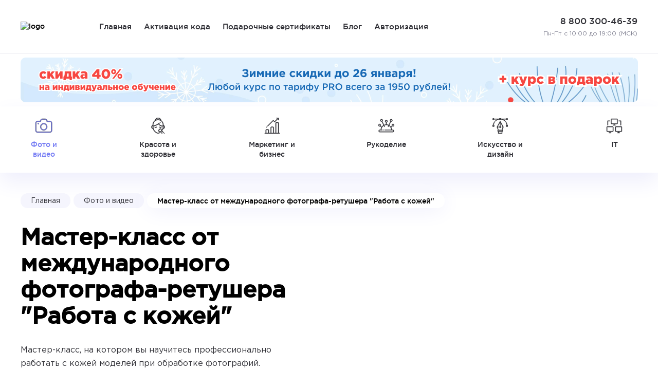

--- FILE ---
content_type: text/html; charset=UTF-8
request_url: https://irs.academy/master_klass_rabota_s_kogey
body_size: 21322
content:

<!DOCTYPE html>
<html lang="ru">
<head>
	<!-- SALID -->
	<script src='https://salid.ru/tracker.js' type='text/javascript' async></script>
	<!-- / SALID -->

	<!-- Google Tag Manager -->
	<script>(function(w,d,s,l,i){w[l]=w[l]||[];w[l].push({'gtm.start':
				new Date().getTime(),event:'gtm.js'});var f=d.getElementsByTagName(s)[0],
			j=d.createElement(s),dl=l!='dataLayer'?'&l='+l:'';j.async=true;j.src=
			'https://www.googletagmanager.com/gtm.js?id='+i+dl;f.parentNode.insertBefore(j,f);
		})(window,document,'script','dataLayer','GTM-WSFPMV7');</script>
	<!-- End Google Tag Manager -->
	<meta charset="UTF-8">
	<title>Мастер-класс по ретуши: работа с кожей</title>
	<meta name="viewport" content="width=device-width, initial-scale=1.0"/>
	<meta name="msapplication-TileColor" content="#ffffff"/>
	<meta name="theme-color" content="#ffffff"/>
	<meta name="description" content="Освойте работу с графическими редакторами и делайте кожу людей на фото красивой и естественной, благодаря мастер-классу по работе с кожей"/>

	<link href="/app/img/new/favicon-32x32.png" rel="icon" type="image/x-icon"/>
	<link href="/app/css/main.css" rel="stylesheet"/>
	<link href="/app/css/landing.css" rel="stylesheet"/>
	<link href="/app/css/fancybox.min.css" rel="stylesheet"/>

		<link rel="prefetch prerender" href="/app/img/vasserman/sber-active.png" />
	<link rel="prefetch prerender" href="/app/img/vasserman/mts-active.png" />
	<link rel="prefetch prerender" href="/app/img/vasserman/eldorado-active.png" />
	<link rel="prefetch prerender" href="/app/img/vasserman/mvideo-active.png" />
	<link rel="prefetch prerender" href="/app/img/vasserman/1c-active.png" />
	<link rel="prefetch prerender" href="/app/img/vasserman/globus-active.png" />
	
				<link rel="canonical" href="https://irs.academy/master_klass_rabota_s_kogey"/>
	
	<script type="text/javascript">!function () {
			var t = document.createElement("script");
			t.type = "text/javascript", t.async = !0, t.src = "https://vk.com/js/api/openapi.js?162", t.onload = function () {
				VK.Retargeting.Init("VK-RTRG-399896-5UPOl"), VK.Retargeting.Hit()
			}, document.head.appendChild(t)
		}();</script>
		<script src="https://widget.cloudpayments.ru/bundles/cloudpayments"></script>
	<noscript><img src="https://vk.com/rtrg?p=VK-RTRG-399896-5UPOl" style="position:fixed; left:-999px;" alt=""/>
	</noscript>

	<!-- Разметка Schema.org -->
	<div itemscope itemtype="https://schema.org/Organization" style="display:none;">
		<meta itemprop="name" content="Онлайн-школа HEDU — курсы дистанционного обучения"/>
		<link itemprop="url" href="https://irs.academy"/>
		<link itemprop="logo" href="https://irs.academy/app/img/new/logo.svg"/>
		<div itemprop="address" itemscope itemtype="https://schema.org/PostalAddress">
			<meta itemprop="addressLocality" content="Новосибирск, Россия"/>
			<meta itemprop="postalCode" content="630005"/>
			<meta itemprop="streetAddress" content="ул. Семьи Шамшиных, 64, 4 этаж, офис 411"/>
		</div>
		<meta itemprop="description" content="Освойте работу с графическими редакторами и делайте кожу людей на фото красивой и естественной, благодаря мастер-классу по работе с кожей"/>
		<meta itemprop="email" content="support@irs.academy"/>
		<meta itemprop="telephone" content="88003004639"/>
		<link itemprop="sameAs" href="https://vk.com/heduonline"/>
	</div>
	<div itemscope itemtype="https://schema.org/Product" style="display:none;">
		<meta itemprop="name" content="Онлайн-курс от международного фотографа-ретушера "Работа с кожей""/>
		<meta itemprop="description" content="Мастер-класс, на котором вы научитесь профессионально работать с кожей моделей при обработке фотографий."/>
		 <div itemprop="offers" itemscope itemtype="http://schema.org/AggregateOffer">
			 <meta itemprop="priceCurrency" content="1399" />
			 <meta itemprop="price" content="1399" />
			 <span itemprop="lowPrice">1399 ₽</span>
		</div>
		<link itemprop="logo" href="https://irs.academy/uploads/0oDM0pwEv3Z6oZ2.jpg"/>
		<link itemprop="url" href="https://irs.academy/master_klass_rabota_s_kogey"/>
	</div>
	<!-- Конец Разметка Schema.org -->
</head>
<body>
<!-- Google Tag Manager (noscript) -->
<noscript><iframe src="https://www.googletagmanager.com/ns.html?id=GTM-WSFPMV7"
				  height="0" width="0" style="display:none;visibility:hidden"></iframe></noscript>
<!-- End Google Tag Manager (noscript) -->

<!-- Линия загрузки -->
<div class="loader">
	<div class="line"></div>
</div>

<!-- Шапка сайта -->
<div class="header-block">
	<div class="container header">
		<div class="wrap">
			<a href="/" >
				<img src="https://irs.academy/app/img/new/logo.svg" alt="logo"/>
			</a>
			<ul class="menu">
				<li><a href="/">Главная</a></li>
				<li><a href="/partner_code/">Активация кода</a></li>
				<li><a href="/giftcard">Подарочные сертификаты</a></li>
				<li ><a href="/blog">Блог</a></li>
									<li><a href="/auth">Авторизация</a></li> 
			</ul>
			<div class="search-block">
				<div class="search"></div>
				<!-- <a href="/contacts">
					<div class="contacts"></div>
				</a> -->
				<div id="search-form">
					<form action="/search" method="GET">
						<input type="text" name="words" placeholder="Поиск по названию курса"/>
					</form>
				</div>
			</div>
			<div>
				<a href="tel:88003004639"><p class="support-number">8 800 300-46-39</p></a>
				<p class="work-time">Пн-Пт с 10:00 до 19:00 (МСК)</p>
			</div>
			<div class="hidden-menu-bitton"><img src="/app/img/new/menu.svg" alt="hidden-menu"/></div>
		</div>
	</div>
</div>

<!-- Баннер акция 
	<div class="container">
		<a href="" target="_blank">
			<img class="banner-sale" src="/app/img/new_year_banner.png" />
		</a>
		<div class="banner-sale-mobile">
			<a href="" target="_blank">
				<img class="wa-round-btn" src="/app/img/mobile/wa_round_btn.svg" />
			</a>
			<a href="" target="_blank">
				<img class="vk-round-btn" src="/app/img/mobile/vk_round_btn.svg" />
			</a>
		</div>
	</div>
 Конец Баннер акция -->

 
<div style="padding: 8px 0;">
	<img class="banner-sale" src="/uploads/banner-desktop.png" />
	<div class="banner-sale-mobile"></div>
</div>

<!-- Меню категорий -->
<div class="navbar">
	<div class="container">
					<a href="/foto_i_video_category">
				<div class="menu-icon  current-icon">
					<div class="svg-icon">
						<svg width="34" height="29" viewBox="0 0 34 29" fill="none" xmlns="http://www.w3.org/2000/svg">
<path d="M1 9.26226V23.9402C1 26.1805 2.7626 28 4.93297 28H29.2937C31.4641 28 33.2267 26.1805 33.2267 23.9402V9.26226C33.2267 7.1305 31.5496 5.3993 29.4845 5.3993H24.2493L24.1243 4.83581C23.6179 2.57506 21.6909 1 19.4416 1H14.7786C12.5358 1 10.6088 2.57506 10.0958 4.83581L9.97086 5.3993H4.74224C2.6771 5.3993 1 7.13729 1 9.26226ZM10.6154 7.06261C10.9903 7.06261 11.3125 6.79784 11.398 6.41765L11.6677 5.2092C12.0097 3.70883 13.2856 2.66331 14.7786 2.66331H19.4416C20.9345 2.66331 22.2104 3.70883 22.5524 5.2092L22.8221 6.41765C22.9076 6.79105 23.2299 7.06261 23.6047 7.06261H29.4779C30.6552 7.06261 31.6088 8.04702 31.6088 9.26226V23.9402C31.6088 25.264 30.5697 26.3367 29.2872 26.3367H4.93297C3.65048 26.3367 2.61134 25.264 2.61134 23.9402V9.26226C2.61134 8.04702 3.56498 7.06261 4.74224 7.06261H10.6154V7.06261Z" fill="#303036" stroke="#303036" stroke-width="0.5"/>
<path d="M6.4522 11.7268C7.0479 11.7268 7.53081 11.2283 7.53081 10.6134C7.53081 9.99849 7.0479 9.5 6.4522 9.5C5.85651 9.5 5.3736 9.99849 5.3736 10.6134C5.3736 11.2283 5.85651 11.7268 6.4522 11.7268Z" fill="#303036" stroke="#303036" stroke-width="0.5"/>
<path d="M17.1134 23.7297C20.8425 23.7297 23.881 20.5931 23.881 16.7437C23.881 12.8943 20.8425 9.75781 17.1134 9.75781C13.3843 9.75781 10.3458 12.8876 10.3458 16.7437C10.3458 20.5999 13.3843 23.7297 17.1134 23.7297ZM17.1134 11.4211C19.9546 11.4211 22.2697 13.8109 22.2697 16.7437C22.2697 19.6766 19.9546 22.0663 17.1134 22.0663C14.2722 22.0663 11.9572 19.6766 11.9572 16.7437C11.9572 13.8109 14.2722 11.4211 17.1134 11.4211Z" fill="#303036" stroke="#303036" stroke-width="0.5"/>
</svg>
					</div>
					<span>Фото и видео</span>
				</div>
			</a>
					<a href="/krasota_i_zdorovie_category">
				<div class="menu-icon ">
					<div class="svg-icon">
						<svg width="31" height="31" viewBox="0 0 31 31" fill="none" xmlns="http://www.w3.org/2000/svg">
<g clip-path="url(#clip0)">
<path d="M12.8801 17.897C12.6437 17.6606 12.2604 17.6606 12.0239 17.897C11.3921 18.529 10.364 18.5289 9.73218 17.897C9.49569 17.6606 9.11243 17.6606 8.87587 17.897C8.63944 18.1334 8.63944 18.5168 8.87587 18.7533C9.42788 19.3053 10.153 19.5813 10.878 19.5813C11.6031 19.5813 12.3281 19.3053 12.8801 18.7533C13.1166 18.5169 13.1166 18.1335 12.8801 17.897Z" fill="#303036" stroke="#303036" stroke-width="0.5"/>
<path d="M22.124 17.897C21.8875 17.6606 21.5043 17.6606 21.2678 17.897C20.636 18.5288 19.6079 18.5289 18.976 17.897C18.7395 17.6606 18.3563 17.6606 18.1197 17.897C17.8833 18.1334 17.8833 18.5168 18.1197 18.7533C18.6717 19.3053 19.3968 19.5813 20.1218 19.5813C20.8469 19.5813 21.572 19.3053 22.124 18.7533C22.3605 18.5169 22.3605 18.1335 22.124 17.897Z" fill="#303036" stroke="#303036" stroke-width="0.5"/>
<path d="M28.397 17.3567C28.3946 16.0045 27.3608 14.8887 26.0428 14.7553V13.8046C26.0428 10.2679 24.2909 7.13276 21.6095 5.22106C21.1464 2.22569 18.5704 0 15.5077 0C12.4451 0 9.86909 2.22569 9.40585 5.22106C6.72442 7.13276 4.97262 10.2679 4.97262 13.8046V14.7541C3.64738 14.8804 2.60549 15.9992 2.60301 17.3567L2.60022 18.8903C2.59895 19.5909 2.87087 20.2499 3.36584 20.7458C3.86087 21.2416 4.51931 21.5147 5.2199 21.5147H5.51324C6.84321 26.11 10.5225 29.777 15.3543 30.9819C15.4024 30.9939 15.4516 30.9999 15.5008 30.9999C15.5498 30.9999 15.5989 30.9939 15.6468 30.982L15.6569 30.9795C16.7647 30.7036 17.8339 30.2909 18.8347 29.7529C19.1292 29.5946 19.2397 29.2274 19.0813 28.9329C18.923 28.6384 18.556 28.528 18.2613 28.6863C17.3903 29.1545 16.4623 29.5187 15.501 29.7696C10.0074 28.33 6.1835 23.3858 6.1835 17.6935V16.9206L6.44482 16.8615C9.89186 16.0813 13.2116 14.6728 16.181 12.7439C18.2221 15.4035 21.3866 16.9749 24.7622 16.9749H24.8319V17.6901C24.8319 19.7444 24.3195 21.7846 23.3502 23.5904C23.192 23.885 23.3026 24.2521 23.5973 24.4102C23.6884 24.4592 23.7864 24.4823 23.8831 24.4823C24.0989 24.4823 24.3079 24.3666 24.4171 24.1631C24.8693 23.3207 25.2298 22.4315 25.4961 21.5148H25.7801C26.4807 21.5148 27.1392 21.2416 27.6342 20.7458C28.1292 20.25 28.401 19.591 28.3998 18.8903L28.397 17.3567ZM5.2199 20.3038C4.84311 20.3038 4.4891 20.1569 4.22287 19.8903C3.95671 19.6236 3.81043 19.2693 3.81116 18.8925L3.81394 17.359C3.81521 16.6689 4.316 16.0938 4.97262 15.9755V17.6935C4.97262 18.5832 5.05787 19.4562 5.22129 20.3038H5.2199V20.3038ZM15.5077 1.21093C17.5874 1.21093 19.3871 2.4875 20.1207 4.33465C18.7267 3.6529 17.1613 3.26952 15.5077 3.26952C13.8542 3.26952 12.2887 3.6529 10.8948 4.33472C11.6283 2.4875 13.4281 1.21093 15.5077 1.21093ZM24.8319 15.4999V15.7639H24.7623C21.7882 15.7639 18.9983 14.3909 17.1844 12.0629C17.6036 11.7657 18.0152 11.4582 18.4179 11.1399C18.6801 10.9324 18.7246 10.5516 18.5173 10.2894C18.3099 10.0271 17.9291 9.98263 17.6668 10.1899C14.3181 12.8376 10.3473 14.7357 6.18362 15.679V15.4999V13.8046C6.18356 8.66325 10.3664 4.48045 15.5077 4.48045C20.6491 4.48045 24.8319 8.66325 24.8319 13.8046V15.4999ZM26.7772 19.8902C26.5131 20.1548 26.1626 20.3012 25.7891 20.3035C25.9563 19.4441 26.0429 18.5683 26.0429 17.69V15.9781C26.6919 16.1027 27.1849 16.6742 27.1862 17.3589L27.1889 18.8924C27.1897 19.2693 27.0435 19.6236 26.7772 19.8902Z" fill="#303036" stroke="#303036" stroke-width="0.5"/>
<path d="M20.1264 8.87395C19.9035 8.62462 19.5208 8.60301 19.2714 8.82588L19.2631 8.83332C19.0138 9.0562 18.9922 9.43891 19.215 9.68824C19.3347 9.82211 19.5003 9.89029 19.6668 9.89029C19.8103 9.89029 19.9545 9.83949 20.0699 9.73632L20.0783 9.72887C20.3276 9.506 20.3492 9.12328 20.1264 8.87395Z" fill="#303036" stroke="#303036" stroke-width="0.5"/>
<path d="M26.3663 28.4084L23.0213 25.0636L21.735 21.7006C21.5364 21.1815 20.9957 20.8769 20.4484 20.9769C18.1656 21.3938 16.3519 23.2075 15.9355 25.4884L15.9329 25.5026C15.8357 26.0344 16.1278 26.5706 16.6273 26.7775L19.9279 28.1449L22.6057 30.8227C22.724 30.9409 22.8789 31 23.0339 31C23.1888 31 23.3438 30.9409 23.462 30.8227C23.6984 30.5863 23.6984 30.2029 23.462 29.9664L21.1272 27.6316L22.502 26.2568L25.51 29.2647C25.7465 29.5011 26.1297 29.5011 26.3663 29.2647C26.6027 29.0283 26.6027 28.6449 26.3663 28.4084ZM20.1289 26.9173L17.1322 25.6759C17.4672 23.9158 18.8623 22.517 20.6206 22.1766L21.7962 25.25L20.1289 26.9173Z" fill="#303036" stroke="#303036" stroke-width="0.5"/>
<path d="M27.9242 29.9665C27.8116 29.8538 27.6554 29.7891 27.4962 29.7891C27.3369 29.7891 27.1807 29.8538 27.0675 29.9665C26.9549 30.0791 26.8907 30.2353 26.8907 30.3945C26.8907 30.5538 26.9549 30.71 27.0675 30.8225C27.1807 30.9352 27.3369 31 27.4962 31C27.6554 31 27.8116 30.9352 27.9242 30.8225C28.0368 30.71 28.1016 30.5538 28.1016 30.3945C28.1016 30.2353 28.0368 30.0791 27.9242 29.9665Z" fill="#303036" stroke="#303036" stroke-width="0.5"/>
</g>
<defs>
<clipPath id="clip0">
<rect width="31" height="31" fill="white"/>
</clipPath>
</defs>
</svg>
					</div>
					<span>Красота и здоровье</span>
				</div>
			</a>
					<a href="/marketing_i_biznes_category">
				<div class="menu-icon ">
					<div class="svg-icon">
						<svg width="31" height="31" viewBox="0 0 31 31" fill="none" xmlns="http://www.w3.org/2000/svg">
<g clip-path="url(#clip0)">
<path d="M29.571 29.789H28.243V10.507C28.243 9.60953 27.5128 8.87939 26.6154 8.87939H23.6472C22.7497 8.87939 22.0196 9.60959 22.0196 10.507V29.789H18.6476V19.2433C18.6476 18.3458 17.9174 17.6156 17.02 17.6156H14.0517C13.1542 17.6156 12.4241 18.3458 12.4241 19.2433V29.789H9.05211V24.3274C9.05211 23.43 8.32191 22.6998 7.42449 22.6998H4.45618C3.55869 22.6998 2.82856 23.43 2.82856 24.3274V29.789H1.42896C1.09455 29.789 0.823486 30.0601 0.823486 30.3945C0.823486 30.7289 1.09455 31 1.42896 31H29.571C29.9054 31 30.1765 30.7289 30.1765 30.3945C30.1765 30.0601 29.9054 29.789 29.571 29.789ZM7.84105 29.789H4.03943V24.3274C4.03943 24.0977 4.22634 23.9108 4.45612 23.9108H7.42437C7.65414 23.9108 7.84105 24.0977 7.84105 24.3274V29.789ZM17.4366 29.789H13.635V19.2433C13.635 19.0135 13.8219 18.8266 14.0516 18.8266H17.0199C17.2496 18.8266 17.4366 19.0135 17.4366 19.2433V29.789ZM27.0321 29.789H23.2305V10.507C23.2305 10.2772 23.4174 10.0903 23.6472 10.0903H26.6154C26.8452 10.0903 27.0321 10.2772 27.0321 10.507V29.789Z" fill="#303036" stroke="#303036" stroke-width="0.5"/>
<path d="M28.2416 0.636711C28.2501 0.471478 28.1919 0.303461 28.0657 0.177281C27.9396 0.0511016 27.7716 -0.00708398 27.6063 0.00145313C27.5966 0.0010293 27.5869 0 27.577 0H23.9139C23.5795 0 23.3085 0.271068 23.3085 0.605469C23.3085 0.939869 23.5795 1.21094 23.9139 1.21094H26.1758L20.1903 7.19648L17.9331 4.93929C17.8196 4.82577 17.6656 4.76195 17.505 4.76195C17.3444 4.76195 17.1904 4.82577 17.0769 4.93929L6.1924 15.8238C5.95597 16.0602 5.95597 16.4436 6.1924 16.6801C6.31065 16.7982 6.46559 16.8573 6.62053 16.8573C6.77547 16.8573 6.93047 16.7982 7.04866 16.68L17.505 6.22361L19.7622 8.4808C19.9986 8.71724 20.382 8.71724 20.6185 8.4808L27.0321 2.06725V4.11434C27.0321 4.44874 27.3032 4.71981 27.6376 4.71981C27.972 4.71981 28.243 4.44874 28.243 4.11434V0.666016C28.243 0.656146 28.242 0.64652 28.2416 0.636711Z" fill="#303036" stroke="#303036" stroke-width="0.5"/>
<path d="M4.57977 18.9697C4.91416 18.9697 5.18524 18.6986 5.18524 18.3643C5.18524 18.0299 4.91416 17.7588 4.57977 17.7588C4.24538 17.7588 3.9743 18.0299 3.9743 18.3643C3.9743 18.6986 4.24538 18.9697 4.57977 18.9697Z" fill="#303036" stroke="#303036" stroke-width="0.5"/>
</g>
<defs>
<clipPath id="clip0">
<rect width="31" height="31" fill="white"/>
</clipPath>
</defs>
</svg>
					</div>
					<span>Маркетинг и бизнес</span>
				</div>
			</a>
					<a href="/rukodelie_category">
				<div class="menu-icon ">
					<div class="svg-icon">
						<svg width="31" height="31" viewBox="0 0 31 31" fill="none" xmlns="http://www.w3.org/2000/svg">
<g clip-path="url(#clip0)">
<path d="M28.0374 23.3883H26.3541C26.2647 21.7724 25.822 20.2493 25.1025 18.8948L27.2611 16.7357C27.6488 16.9646 28.0858 17.0794 28.5227 17.0794C29.1575 17.0794 29.7923 16.8376 30.2752 16.3544C31.2416 15.3883 31.2416 13.816 30.2752 12.8496C29.8072 12.3815 29.1849 12.1237 28.5229 12.1237C27.8609 12.1237 27.2384 12.3815 26.7704 12.8496C26.3023 13.3176 26.0443 13.9401 26.0443 14.6021C26.0443 15.0605 26.1682 15.4999 26.3998 15.8821L24.4549 17.8274C23.5858 16.5638 22.4576 15.4914 21.1476 14.688L24.5143 7.6979C24.6685 7.7277 24.8239 7.74307 24.9781 7.74307C25.9092 7.74307 26.8033 7.21613 27.225 6.31904C27.8063 5.08208 27.273 3.60294 26.0362 3.02184C24.7993 2.44049 23.3204 2.97382 22.7391 4.21054C22.4574 4.80962 22.4259 5.4825 22.6504 6.10523C22.8053 6.53497 23.0695 6.90511 23.415 7.18585L20.079 14.1123C18.848 13.5345 17.4928 13.18 16.0647 13.1012V9.3504C17.1392 9.07936 17.937 8.10493 17.937 6.94745C17.937 5.58065 16.8251 4.46905 15.4586 4.46905C14.092 4.46905 12.9802 5.58065 12.9802 6.94745C12.9802 8.10493 13.7779 9.07936 14.8521 9.3504V13.1012C13.5147 13.175 12.2408 13.4908 11.0732 14.0052L7.789 7.18609C8.13454 6.90535 8.39849 6.53497 8.5534 6.10547C8.77809 5.4825 8.74663 4.80962 8.46495 4.21054C8.18326 3.61146 7.68517 3.15783 7.06244 2.93338C6.43971 2.70893 5.76684 2.74015 5.16775 3.02184C4.56867 3.30352 4.11505 3.80161 3.8906 4.42435C3.66591 5.04708 3.69737 5.71996 3.97905 6.31904C4.26074 6.91812 4.75859 7.37175 5.38132 7.5962C5.65591 7.6953 5.9402 7.74449 6.22354 7.74449C6.38011 7.74449 6.53597 7.72865 6.69017 7.69861L9.99233 14.5551C8.60449 15.3616 7.41011 16.4654 6.49623 17.7785L4.59942 15.8819C5.1739 14.9292 5.05092 13.6708 4.22975 12.8496C3.7617 12.3815 3.1392 12.1237 2.47721 12.1237C1.81522 12.1237 1.19296 12.3815 0.72467 12.8496C-0.241475 13.816 -0.241475 15.3883 0.72467 16.3547C1.20786 16.8376 1.84265 17.0794 2.47721 17.0794C2.91428 17.0794 3.35112 16.9649 3.73852 16.7359L5.84323 18.8404C5.1065 20.2086 4.65358 21.7509 4.56323 23.3885H2.87975C1.54205 23.3885 0.453629 24.4769 0.453629 25.8147C0.453629 27.1524 1.54205 28.2408 2.87975 28.2408H28.0374C29.3751 28.2408 30.4635 27.1524 30.4635 25.8147C30.4635 24.4767 29.3751 23.3883 28.0374 23.3883V23.3883ZM27.6277 13.7072C27.8744 13.4603 28.1987 13.3368 28.5227 13.3368C28.8469 13.3368 29.171 13.4603 29.4179 13.7069C29.9115 14.2005 29.9115 15.0037 29.4179 15.4971C29.1788 15.7362 28.8609 15.8679 28.5227 15.8679C28.1847 15.8679 27.8668 15.7362 27.6277 15.4971C27.3886 15.2582 27.2569 14.9401 27.2569 14.6021C27.2569 14.2639 27.3884 13.9461 27.6277 13.7072V13.7072ZM23.8362 4.72637C24.0517 4.26825 24.5082 3.9991 24.9838 3.9991C25.164 3.9991 25.3468 4.03765 25.5204 4.11925C26.1521 4.41607 26.4244 5.17149 26.1275 5.80321C25.8307 6.43493 25.0751 6.70739 24.4436 6.41033C24.1375 6.26653 23.9058 6.01228 23.7911 5.69418C23.6763 5.37607 23.6924 5.03242 23.8362 4.72637V4.72637ZM5.79261 6.45574C5.47451 6.34103 5.22026 6.10925 5.07646 5.80321C4.93243 5.4974 4.91634 5.15351 5.03105 4.8354C5.14576 4.5173 5.37754 4.26305 5.68358 4.11925C5.85458 4.03883 6.03764 3.99815 6.22117 3.99815C6.36592 3.99815 6.51113 4.02346 6.65138 4.07407C6.96949 4.18878 7.22374 4.42033 7.36754 4.72637C7.51157 5.03242 7.52765 5.37607 7.41295 5.69418C7.29824 6.01228 7.06646 6.26653 6.76042 6.41033C6.45437 6.55437 6.11072 6.57021 5.79261 6.45574ZM1.58226 15.4971C1.08866 15.0037 1.08866 14.2005 1.58226 13.7069C1.82113 13.4678 2.13924 13.3363 2.47721 13.3363C2.81542 13.3363 3.13329 13.4678 3.3724 13.7069C3.866 14.2005 3.866 15.0037 3.3724 15.4971C3.13329 15.7362 2.81542 15.8679 2.47721 15.8679C2.13924 15.8679 1.82113 15.7362 1.58226 15.4971ZM14.1928 6.94745C14.1928 6.24927 14.7606 5.68164 15.4586 5.68164C16.1565 5.68164 16.7244 6.24927 16.7244 6.94745C16.7244 7.64492 16.1572 8.21255 15.4597 8.21326C15.4593 8.21326 15.4588 8.21302 15.4586 8.21302C15.4581 8.21302 15.4578 8.21326 15.4574 8.21326C14.7599 8.21255 14.1928 7.64492 14.1928 6.94745V6.94745ZM28.0374 27.0282H2.87975C2.21066 27.0282 1.66598 26.484 1.66598 25.8147C1.66598 25.1453 2.21066 24.6009 2.87975 24.6009H5.10579C5.12116 24.6021 5.13653 24.6032 5.15214 24.6032C5.16775 24.6032 5.18313 24.6021 5.1985 24.6009H7.64189C7.97679 24.6009 8.24807 24.3294 8.24807 23.9947C8.24807 23.6598 7.97679 23.3883 7.64189 23.3883H5.77795C5.98277 20.097 7.83606 17.2454 10.5202 15.6511L11.3707 17.4173C11.4753 17.6342 11.6919 17.7605 11.9175 17.7605C12.0057 17.7605 12.0954 17.7413 12.1801 17.7004C12.4818 17.5552 12.6086 17.1929 12.4632 16.8911L11.5997 15.0981C12.7829 14.5832 14.0877 14.2968 15.4586 14.2968C16.9207 14.2968 18.308 14.6225 19.5528 15.2045L18.7338 16.905C18.5885 17.2068 18.7153 17.5692 19.0169 17.7144C19.1018 17.7553 19.1914 17.7747 19.2796 17.7747C19.5053 17.7747 19.7219 17.6482 19.8262 17.4313L20.6185 15.7866C23.1828 17.4041 24.94 20.1883 25.1392 23.3883H12.4918C12.1571 23.3883 11.8856 23.6598 11.8856 23.9947C11.8856 24.3294 12.1571 24.6009 12.4918 24.6009H25.7186C25.734 24.6021 25.7494 24.6032 25.765 24.6032C25.7806 24.6032 25.796 24.6021 25.8113 24.6009H28.0374C28.7065 24.6009 29.2511 25.1453 29.2511 25.8147C29.2509 26.4837 28.7065 27.0282 28.0374 27.0282V27.0282Z" fill="#303036" stroke="#303036" stroke-width="0.4"/>
<path d="M10.6267 23.7597C10.6115 23.7233 10.5926 23.6881 10.5708 23.6554C10.5491 23.6221 10.5235 23.5911 10.4956 23.5632C10.4677 23.5353 10.437 23.5097 10.4036 23.4875C10.3703 23.4655 10.335 23.4468 10.2986 23.4317C10.2622 23.4166 10.2241 23.405 10.1853 23.3972C9.98831 23.3577 9.779 23.4225 9.63851 23.5632C9.60989 23.5911 9.58506 23.6221 9.56259 23.6554C9.54083 23.6881 9.52191 23.7233 9.50677 23.7597C9.49164 23.7966 9.48029 23.8347 9.47224 23.873C9.46444 23.9125 9.46089 23.9525 9.46089 23.9917C9.46089 24.0312 9.46444 24.0712 9.47224 24.11C9.48029 24.1488 9.49164 24.1871 9.50677 24.2235C9.52191 24.2604 9.54083 24.2957 9.56259 24.3283C9.58506 24.3616 9.60989 24.3926 9.63851 24.4205C9.75109 24.5331 9.90695 24.5982 10.0671 24.5982C10.1066 24.5982 10.1465 24.5939 10.1853 24.5859C10.2241 24.5781 10.2622 24.5665 10.2986 24.5513C10.335 24.5362 10.3707 24.5175 10.4036 24.4955C10.437 24.4738 10.4677 24.4484 10.4956 24.4205C10.5235 24.3926 10.5491 24.3616 10.5708 24.3283C10.5926 24.2957 10.6115 24.2604 10.6267 24.2235C10.6418 24.1871 10.6534 24.1488 10.6612 24.11C10.669 24.0712 10.6732 24.0312 10.6732 23.9917C10.6732 23.9525 10.669 23.9125 10.6612 23.873C10.6534 23.8347 10.6418 23.7966 10.6267 23.7597V23.7597Z" fill="#303036" stroke="#303036" stroke-width="0.4"/>
</g>
<defs>
<clipPath id="clip0">
<rect width="31" height="31" fill="white"/>
</clipPath>
</defs>
</svg>
					</div>
					<span>Рукоделие</span>
				</div>
			</a>
					<a href="/iskusstvo_i_dizayn_category">
				<div class="menu-icon ">
					<div class="svg-icon">
						<svg width="30" height="30" viewBox="0 0 30 30" fill="none" xmlns="http://www.w3.org/2000/svg">
<g clip-path="url(#clip0)">
<path d="M4.6875 5.85938C5.01094 5.85938 5.27344 6.12188 5.27344 6.44531C5.27344 6.76875 5.01094 7.03125 4.6875 7.03125C4.36406 7.03125 4.10156 6.76875 4.10156 6.44531C4.10156 6.12188 4.36406 5.85938 4.6875 5.85938Z" fill="#303036" stroke="#303036" stroke-width="0.4"/>
<path d="M25.3125 5.85938C25.6359 5.85938 25.8984 6.12188 25.8984 6.44531C25.8984 6.76875 25.6359 7.03125 25.3125 7.03125C24.9891 7.03125 24.7266 6.76875 24.7266 6.44531C24.7266 6.12188 24.9891 5.85938 25.3125 5.85938Z" fill="#303036" stroke="#303036" stroke-width="0.4"/>
<path d="M0.585924 12.8906H1.2867C1.50573 11.2029 2.03495 9.59456 2.86545 8.10323C3.02289 7.82057 3.37967 7.71891 3.66245 7.87635C3.94516 8.03379 4.04676 8.39063 3.88932 8.67334C3.15643 9.98954 2.6796 11.4055 2.46831 12.8906H2.92967C3.25329 12.8906 3.51561 13.153 3.51561 13.4766V15.8203C3.51561 16.1439 3.25329 16.4062 2.92967 16.4062H0.585924C0.262311 16.4062 -1.33485e-05 16.1439 -1.33485e-05 15.8203V13.4766C-1.33485e-05 13.153 0.262311 12.8906 0.585924 12.8906ZM1.17186 15.2344H2.34374V14.0625H1.81182C1.81165 14.0625 1.81141 14.0625 1.81123 14.0625C1.811 14.0625 1.81083 14.0625 1.81059 14.0625H1.17186V15.2344Z" fill="#303036" stroke="#303036" stroke-width="0.4"/>
<path d="M8.5558 17.1458C8.55615 17.1367 8.55639 17.1276 8.55715 17.1185C8.5582 17.1061 8.5599 17.0938 8.56172 17.0817C8.56283 17.0742 8.56371 17.0667 8.56517 17.0592C8.56787 17.0448 8.57139 17.0307 8.57508 17.0167C8.57648 17.0114 8.5776 17.0061 8.57918 17.0008C8.58439 16.9833 8.59049 16.9661 8.59728 16.9493C8.59805 16.9475 8.59857 16.9455 8.59934 16.9437C8.60742 16.9242 8.6165 16.9051 8.62658 16.8867L14.4858 6.1643C14.5886 5.97633 14.7857 5.85938 15 5.85938C15.2143 5.85938 15.4114 5.97633 15.5142 6.16436L21.3734 16.8868C21.3835 16.9052 21.3926 16.9242 21.4007 16.9438C21.4014 16.9456 21.402 16.9475 21.4027 16.9494C21.4095 16.9662 21.4156 16.9833 21.4208 17.0009C21.4224 17.0061 21.4235 17.0115 21.4249 17.0168C21.4287 17.0308 21.4321 17.0448 21.4348 17.0592C21.4362 17.0667 21.4371 17.0742 21.4383 17.0817C21.4401 17.0939 21.4418 17.1062 21.4429 17.1186C21.4436 17.1277 21.4439 17.1367 21.4442 17.1458C21.4445 17.1532 21.4453 17.1605 21.4453 17.168C21.4453 17.1718 21.4448 17.1755 21.4447 17.1794C21.4446 17.1886 21.444 17.1977 21.4433 17.2069C21.4426 17.2186 21.4416 17.2302 21.4402 17.2417C21.4391 17.2498 21.4378 17.2578 21.4365 17.2659C21.4344 17.2785 21.4318 17.2911 21.4289 17.3034C21.4273 17.3104 21.4254 17.3174 21.4235 17.3243C21.4198 17.3377 21.4156 17.3508 21.411 17.3637C21.4097 17.3674 21.4089 17.3712 21.4075 17.3749L19.2944 22.9746C19.4639 23.0586 19.6207 23.1703 19.7585 23.3079C20.0906 23.6401 20.2734 24.0814 20.2734 24.5508C20.2734 25.3146 19.7835 25.9659 19.1016 26.2078V29.4141C19.1016 29.7377 18.8392 30 18.5156 30H11.4844C11.1608 30 10.8984 29.7377 10.8984 29.4141V26.2088C10.6542 26.1226 10.4302 25.9823 10.2415 25.7936C9.90943 25.4615 9.72656 25.0201 9.72656 24.5508C9.72656 23.861 10.1261 23.263 10.7058 22.9754L8.59242 17.3749C8.59102 17.3712 8.5902 17.3674 8.58891 17.3637C8.58434 17.3508 8.58012 17.3377 8.57643 17.3243C8.57449 17.3174 8.57273 17.3104 8.57103 17.3034C8.5681 17.2911 8.56564 17.2785 8.56348 17.2659C8.56213 17.2578 8.56078 17.2498 8.55979 17.2417C8.55832 17.2302 8.55738 17.2186 8.55662 17.2069C8.55603 17.1977 8.55539 17.1886 8.55522 17.1794C8.55516 17.1756 8.55463 17.1718 8.55463 17.168C8.55469 17.1605 8.55551 17.1532 8.5558 17.1458ZM15 16.582C14.6769 16.582 14.4141 16.8449 14.4141 17.168C14.4141 17.4911 14.6769 17.7539 15 17.7539C15.3231 17.7539 15.5859 17.4911 15.5859 17.168C15.5859 16.8449 15.3231 16.582 15 16.582ZM12.0703 28.8281H17.9297V26.3086H12.0703V28.8281ZM11.0702 24.9649C11.1809 25.0757 11.328 25.1367 11.4844 25.1367H18.5156C18.8387 25.1367 19.1016 24.8739 19.1016 24.5508C19.1016 24.3945 19.0406 24.2473 18.9298 24.1366C18.819 24.0258 18.672 23.9648 18.5156 23.9648H11.4883C11.487 23.9648 11.4857 23.965 11.4844 23.965C11.4838 23.965 11.4831 23.965 11.4824 23.965C11.1602 23.966 10.8984 24.2283 10.8984 24.5508C10.8984 24.7071 10.9594 24.8542 11.0702 24.9649ZM11.8896 22.793H18.1104L20.012 17.7539H18.5156C18.192 17.7539 17.9297 17.4916 17.9297 17.168C17.9297 16.8444 18.192 16.582 18.5156 16.582H19.8715L15.5859 8.73949V15.5109C16.2679 15.7528 16.7578 16.4041 16.7578 17.168C16.7578 18.1372 15.9693 18.9258 15 18.9258C14.0307 18.9258 13.2422 18.1372 13.2422 17.168C13.2422 16.4041 13.7321 15.7528 14.4141 15.5109V8.73949L10.1285 16.582H11.4844C11.808 16.582 12.0703 16.8444 12.0703 17.168C12.0703 17.4916 11.808 17.7539 11.4844 17.7539H9.98801L11.8896 22.793Z" fill="#303036" stroke="#303036" stroke-width="0.4"/>
<path d="M26.3376 7.8764C26.6204 7.7189 26.9772 7.82051 27.1346 8.10328C27.965 9.59461 28.4943 11.2029 28.7133 12.8907H29.4141C29.7377 12.8907 30 13.153 30 13.4766V15.8204C30 16.144 29.7377 16.4063 29.4141 16.4063H27.0703C26.7467 16.4063 26.4844 16.144 26.4844 15.8204V13.4766C26.4844 13.153 26.7467 12.8907 27.0703 12.8907H27.5317C27.3204 11.4055 26.8436 9.98959 26.1107 8.6734C25.9533 8.39068 26.0548 8.03385 26.3376 7.8764ZM27.6562 15.2344H28.8281V14.0626H28.1894C28.1892 14.0626 28.189 14.0626 28.1887 14.0626C28.1886 14.0626 28.1883 14.0626 28.1882 14.0626H27.6562V15.2344Z" fill="#303036" stroke="#303036" stroke-width="0.4"/>
<path d="M1.75781 0C2.52164 0 3.17297 0.489902 3.41484 1.17188H13.2422V0.585938C13.2422 0.262324 13.5045 0 13.8281 0H16.1719C16.4955 0 16.7578 0.262324 16.7578 0.585938V1.17188H26.5852C26.827 0.489902 27.4784 0 28.2422 0C29.2114 0 30 0.788555 30 1.75781C30 2.72707 29.2114 3.51562 28.2422 3.51562C27.4784 3.51562 26.827 3.02572 26.5852 2.34375H20.6945C21.9442 2.8667 23.0903 3.54557 24.0337 4.34086C24.2811 4.54945 24.3126 4.91912 24.104 5.1665C23.9881 5.30402 23.8225 5.3748 23.6558 5.3748C23.5224 5.3748 23.3883 5.32957 23.2784 5.23687C21.5972 3.81961 19.1981 2.8074 16.7578 2.46791V2.92969C16.7578 3.2533 16.4955 3.51562 16.1719 3.51562H13.8281C13.5045 3.51562 13.2422 3.2533 13.2422 2.92969V2.46791C10.8019 2.8074 8.40275 3.81961 6.72158 5.23682C6.61166 5.32951 6.4776 5.3748 6.34424 5.37475C6.17748 5.37475 6.01184 5.30397 5.896 5.16645C5.68734 4.91912 5.71887 4.54945 5.96631 4.34086C6.90967 3.54557 8.05576 2.8667 9.30551 2.34375H3.41484C3.17297 3.02572 2.5217 3.51562 1.75781 3.51562C0.788555 3.51562 0 2.72707 0 1.75781C0 0.788555 0.788555 0 1.75781 0ZM28.2422 2.34375C28.5653 2.34375 28.8281 2.0809 28.8281 1.75781C28.8281 1.43473 28.5653 1.17188 28.2422 1.17188C27.9191 1.17188 27.6562 1.43473 27.6562 1.75781C27.6562 2.0809 27.9191 2.34375 28.2422 2.34375ZM14.4141 1.75781V1.81055V2.34375H15.5859V1.81055V1.75781V1.17188H14.4141V1.75781ZM1.75781 2.34375C2.0809 2.34375 2.34375 2.0809 2.34375 1.75781C2.34375 1.43473 2.0809 1.17188 1.75781 1.17188C1.43473 1.17188 1.17188 1.43473 1.17188 1.75781C1.17188 2.0809 1.43473 2.34375 1.75781 2.34375Z" fill="#303036" stroke="#303036" stroke-width="0.4"/>
</g>
<defs>
<clipPath id="clip0">
<rect width="30" height="30" transform="matrix(-1 0 0 1 30 0)" fill="white"/>
</clipPath>
</defs>
</svg>
					</div>
					<span>Искусство и дизайн</span>
				</div>
			</a>
					<a href="/it_category">
				<div class="menu-icon ">
					<div class="svg-icon">
						<svg width="32" height="30" viewBox="0 0 32 30" fill="none" xmlns="http://www.w3.org/2000/svg">
<path d="M20.9837 11.4502C21.8887 11.4502 22.6225 10.7164 22.6225 9.81138V2.65688C22.6225 1.75186 21.8887 1.01807 20.9837 1.01807H11.0163C10.1113 1.01807 9.3775 1.75186 9.3775 2.65688V9.81138C9.3775 10.7164 10.1113 11.4502 11.0163 11.4502H15.3946V12.8199H13.9943C13.658 12.8199 13.3889 13.089 13.3889 13.4253C13.3889 13.7616 13.658 14.0307 13.9943 14.0307H18.0057C18.342 14.0307 18.6111 13.7616 18.6111 13.4253C18.6111 13.089 18.342 12.8199 18.0057 12.8199H16.6054V11.4502H20.9837ZM11.0163 10.2394C10.7778 10.2394 10.5883 10.0499 10.5883 9.81138V2.65688C10.5883 2.41839 10.7778 2.22883 11.0163 2.22883H20.9776C21.2161 2.22883 21.4056 2.41839 21.4056 2.65688V9.81138C21.4056 10.0499 21.2161 10.2394 20.9776 10.2394H11.0163Z" fill="#303036" stroke="#303036" stroke-width="0.4"/>
<path d="M12.6062 15.9692H2.63881C1.7338 15.9692 1 16.703 1 17.608V24.7626C1 25.6676 1.7338 26.4014 2.63881 26.4014H7.01712V27.7711H5.6168C5.28047 27.7711 5.01141 28.0402 5.01141 28.3765C5.01141 28.7128 5.28047 28.9819 5.6168 28.9819H9.62821C9.96453 28.9819 10.2336 28.7128 10.2336 28.3765C10.2336 28.0402 9.96453 27.7711 9.62821 27.7711H8.22788V26.4014H12.6062C13.5112 26.4014 14.245 25.6676 14.245 24.7626V17.608C14.245 16.7091 13.5051 15.9692 12.6062 15.9692ZM13.0342 24.7687C13.0342 25.0072 12.8447 25.1967 12.6062 25.1967H2.63881C2.40033 25.1967 2.21076 25.0072 2.21076 24.7687V17.6142C2.21076 17.3757 2.40033 17.1861 2.63881 17.1861H12.6001C12.8386 17.1861 13.0281 17.3757 13.0281 17.6142V24.7687H13.0342Z" fill="#303036" stroke="#303036" stroke-width="0.4"/>
<path d="M29.3612 15.9692H19.3938C18.4888 15.9692 17.755 16.703 17.755 17.608V24.7626C17.755 25.6676 18.4888 26.4014 19.3938 26.4014H23.7721V27.7711H22.3718C22.0355 27.7711 21.7664 28.0402 21.7664 28.3765C21.7664 28.7128 22.0355 28.9819 22.3718 28.9819H26.3832C26.7195 28.9819 26.9886 28.7128 26.9886 28.3765C26.9886 28.0402 26.7195 27.7711 26.3832 27.7711H24.9829V26.4014H29.3612C30.2662 26.4014 31 25.6676 31 24.7626V17.608C31 16.7091 30.2601 15.9692 29.3612 15.9692ZM29.7892 24.7687C29.7892 25.0072 29.5997 25.1967 29.3612 25.1967H19.3938C19.1553 25.1967 18.9658 25.0072 18.9658 24.7687V17.6142C18.9658 17.3757 19.1553 17.1861 19.3938 17.1861H29.3551C29.5936 17.1861 29.7831 17.3757 29.7831 17.6142V24.7687H29.7892Z" fill="#303036" stroke="#303036" stroke-width="0.4"/>
<path d="M2.69385 5.27384V13.4251C2.69385 13.7614 2.96291 14.0305 3.29923 14.0305C3.63555 14.0305 3.90461 13.7614 3.90461 13.4251V5.87922H7.17C7.50632 5.87922 7.77538 5.61016 7.77538 5.27384C7.77538 4.93752 7.50632 4.66846 7.17 4.66846H3.29923C2.96902 4.66846 2.69385 4.94363 2.69385 5.27384Z" fill="#303036" stroke="#303036" stroke-width="0.4"/>
<path d="M28.7008 14.0366C29.0371 14.0366 29.3061 13.7675 29.3061 13.4312V5.27384C29.3061 4.93752 29.0371 4.66846 28.7008 4.66846H24.83C24.4937 4.66846 24.2246 4.93752 24.2246 5.27384C24.2246 5.61016 24.4937 5.87922 24.83 5.87922H28.0954V13.4251C28.0954 13.7614 28.3644 14.0366 28.7008 14.0366Z" fill="#303036" stroke="#303036" stroke-width="0.4"/>
</svg>
					</div>
					<span>IT</span>
				</div>
			</a>
			</div>
</div>

<!-- Мобильное меню категорий -->
<div class="slider-container">
			<a href="/foto_i_video_category">
			<div class="cource  current-icon">
				<svg width="34" height="29" viewBox="0 0 34 29" fill="none" xmlns="http://www.w3.org/2000/svg">
<path d="M1 9.26226V23.9402C1 26.1805 2.7626 28 4.93297 28H29.2937C31.4641 28 33.2267 26.1805 33.2267 23.9402V9.26226C33.2267 7.1305 31.5496 5.3993 29.4845 5.3993H24.2493L24.1243 4.83581C23.6179 2.57506 21.6909 1 19.4416 1H14.7786C12.5358 1 10.6088 2.57506 10.0958 4.83581L9.97086 5.3993H4.74224C2.6771 5.3993 1 7.13729 1 9.26226ZM10.6154 7.06261C10.9903 7.06261 11.3125 6.79784 11.398 6.41765L11.6677 5.2092C12.0097 3.70883 13.2856 2.66331 14.7786 2.66331H19.4416C20.9345 2.66331 22.2104 3.70883 22.5524 5.2092L22.8221 6.41765C22.9076 6.79105 23.2299 7.06261 23.6047 7.06261H29.4779C30.6552 7.06261 31.6088 8.04702 31.6088 9.26226V23.9402C31.6088 25.264 30.5697 26.3367 29.2872 26.3367H4.93297C3.65048 26.3367 2.61134 25.264 2.61134 23.9402V9.26226C2.61134 8.04702 3.56498 7.06261 4.74224 7.06261H10.6154V7.06261Z" fill="#303036" stroke="#303036" stroke-width="0.5"/>
<path d="M6.4522 11.7268C7.0479 11.7268 7.53081 11.2283 7.53081 10.6134C7.53081 9.99849 7.0479 9.5 6.4522 9.5C5.85651 9.5 5.3736 9.99849 5.3736 10.6134C5.3736 11.2283 5.85651 11.7268 6.4522 11.7268Z" fill="#303036" stroke="#303036" stroke-width="0.5"/>
<path d="M17.1134 23.7297C20.8425 23.7297 23.881 20.5931 23.881 16.7437C23.881 12.8943 20.8425 9.75781 17.1134 9.75781C13.3843 9.75781 10.3458 12.8876 10.3458 16.7437C10.3458 20.5999 13.3843 23.7297 17.1134 23.7297ZM17.1134 11.4211C19.9546 11.4211 22.2697 13.8109 22.2697 16.7437C22.2697 19.6766 19.9546 22.0663 17.1134 22.0663C14.2722 22.0663 11.9572 19.6766 11.9572 16.7437C11.9572 13.8109 14.2722 11.4211 17.1134 11.4211Z" fill="#303036" stroke="#303036" stroke-width="0.5"/>
</svg>
				<p class="category-title   current-icon">Фото и видео</p>
			</div>
		</a>
			<a href="/krasota_i_zdorovie_category">
			<div class="cource ">
				<svg width="31" height="31" viewBox="0 0 31 31" fill="none" xmlns="http://www.w3.org/2000/svg">
<g clip-path="url(#clip0)">
<path d="M12.8801 17.897C12.6437 17.6606 12.2604 17.6606 12.0239 17.897C11.3921 18.529 10.364 18.5289 9.73218 17.897C9.49569 17.6606 9.11243 17.6606 8.87587 17.897C8.63944 18.1334 8.63944 18.5168 8.87587 18.7533C9.42788 19.3053 10.153 19.5813 10.878 19.5813C11.6031 19.5813 12.3281 19.3053 12.8801 18.7533C13.1166 18.5169 13.1166 18.1335 12.8801 17.897Z" fill="#303036" stroke="#303036" stroke-width="0.5"/>
<path d="M22.124 17.897C21.8875 17.6606 21.5043 17.6606 21.2678 17.897C20.636 18.5288 19.6079 18.5289 18.976 17.897C18.7395 17.6606 18.3563 17.6606 18.1197 17.897C17.8833 18.1334 17.8833 18.5168 18.1197 18.7533C18.6717 19.3053 19.3968 19.5813 20.1218 19.5813C20.8469 19.5813 21.572 19.3053 22.124 18.7533C22.3605 18.5169 22.3605 18.1335 22.124 17.897Z" fill="#303036" stroke="#303036" stroke-width="0.5"/>
<path d="M28.397 17.3567C28.3946 16.0045 27.3608 14.8887 26.0428 14.7553V13.8046C26.0428 10.2679 24.2909 7.13276 21.6095 5.22106C21.1464 2.22569 18.5704 0 15.5077 0C12.4451 0 9.86909 2.22569 9.40585 5.22106C6.72442 7.13276 4.97262 10.2679 4.97262 13.8046V14.7541C3.64738 14.8804 2.60549 15.9992 2.60301 17.3567L2.60022 18.8903C2.59895 19.5909 2.87087 20.2499 3.36584 20.7458C3.86087 21.2416 4.51931 21.5147 5.2199 21.5147H5.51324C6.84321 26.11 10.5225 29.777 15.3543 30.9819C15.4024 30.9939 15.4516 30.9999 15.5008 30.9999C15.5498 30.9999 15.5989 30.9939 15.6468 30.982L15.6569 30.9795C16.7647 30.7036 17.8339 30.2909 18.8347 29.7529C19.1292 29.5946 19.2397 29.2274 19.0813 28.9329C18.923 28.6384 18.556 28.528 18.2613 28.6863C17.3903 29.1545 16.4623 29.5187 15.501 29.7696C10.0074 28.33 6.1835 23.3858 6.1835 17.6935V16.9206L6.44482 16.8615C9.89186 16.0813 13.2116 14.6728 16.181 12.7439C18.2221 15.4035 21.3866 16.9749 24.7622 16.9749H24.8319V17.6901C24.8319 19.7444 24.3195 21.7846 23.3502 23.5904C23.192 23.885 23.3026 24.2521 23.5973 24.4102C23.6884 24.4592 23.7864 24.4823 23.8831 24.4823C24.0989 24.4823 24.3079 24.3666 24.4171 24.1631C24.8693 23.3207 25.2298 22.4315 25.4961 21.5148H25.7801C26.4807 21.5148 27.1392 21.2416 27.6342 20.7458C28.1292 20.25 28.401 19.591 28.3998 18.8903L28.397 17.3567ZM5.2199 20.3038C4.84311 20.3038 4.4891 20.1569 4.22287 19.8903C3.95671 19.6236 3.81043 19.2693 3.81116 18.8925L3.81394 17.359C3.81521 16.6689 4.316 16.0938 4.97262 15.9755V17.6935C4.97262 18.5832 5.05787 19.4562 5.22129 20.3038H5.2199V20.3038ZM15.5077 1.21093C17.5874 1.21093 19.3871 2.4875 20.1207 4.33465C18.7267 3.6529 17.1613 3.26952 15.5077 3.26952C13.8542 3.26952 12.2887 3.6529 10.8948 4.33472C11.6283 2.4875 13.4281 1.21093 15.5077 1.21093ZM24.8319 15.4999V15.7639H24.7623C21.7882 15.7639 18.9983 14.3909 17.1844 12.0629C17.6036 11.7657 18.0152 11.4582 18.4179 11.1399C18.6801 10.9324 18.7246 10.5516 18.5173 10.2894C18.3099 10.0271 17.9291 9.98263 17.6668 10.1899C14.3181 12.8376 10.3473 14.7357 6.18362 15.679V15.4999V13.8046C6.18356 8.66325 10.3664 4.48045 15.5077 4.48045C20.6491 4.48045 24.8319 8.66325 24.8319 13.8046V15.4999ZM26.7772 19.8902C26.5131 20.1548 26.1626 20.3012 25.7891 20.3035C25.9563 19.4441 26.0429 18.5683 26.0429 17.69V15.9781C26.6919 16.1027 27.1849 16.6742 27.1862 17.3589L27.1889 18.8924C27.1897 19.2693 27.0435 19.6236 26.7772 19.8902Z" fill="#303036" stroke="#303036" stroke-width="0.5"/>
<path d="M20.1264 8.87395C19.9035 8.62462 19.5208 8.60301 19.2714 8.82588L19.2631 8.83332C19.0138 9.0562 18.9922 9.43891 19.215 9.68824C19.3347 9.82211 19.5003 9.89029 19.6668 9.89029C19.8103 9.89029 19.9545 9.83949 20.0699 9.73632L20.0783 9.72887C20.3276 9.506 20.3492 9.12328 20.1264 8.87395Z" fill="#303036" stroke="#303036" stroke-width="0.5"/>
<path d="M26.3663 28.4084L23.0213 25.0636L21.735 21.7006C21.5364 21.1815 20.9957 20.8769 20.4484 20.9769C18.1656 21.3938 16.3519 23.2075 15.9355 25.4884L15.9329 25.5026C15.8357 26.0344 16.1278 26.5706 16.6273 26.7775L19.9279 28.1449L22.6057 30.8227C22.724 30.9409 22.8789 31 23.0339 31C23.1888 31 23.3438 30.9409 23.462 30.8227C23.6984 30.5863 23.6984 30.2029 23.462 29.9664L21.1272 27.6316L22.502 26.2568L25.51 29.2647C25.7465 29.5011 26.1297 29.5011 26.3663 29.2647C26.6027 29.0283 26.6027 28.6449 26.3663 28.4084ZM20.1289 26.9173L17.1322 25.6759C17.4672 23.9158 18.8623 22.517 20.6206 22.1766L21.7962 25.25L20.1289 26.9173Z" fill="#303036" stroke="#303036" stroke-width="0.5"/>
<path d="M27.9242 29.9665C27.8116 29.8538 27.6554 29.7891 27.4962 29.7891C27.3369 29.7891 27.1807 29.8538 27.0675 29.9665C26.9549 30.0791 26.8907 30.2353 26.8907 30.3945C26.8907 30.5538 26.9549 30.71 27.0675 30.8225C27.1807 30.9352 27.3369 31 27.4962 31C27.6554 31 27.8116 30.9352 27.9242 30.8225C28.0368 30.71 28.1016 30.5538 28.1016 30.3945C28.1016 30.2353 28.0368 30.0791 27.9242 29.9665Z" fill="#303036" stroke="#303036" stroke-width="0.5"/>
</g>
<defs>
<clipPath id="clip0">
<rect width="31" height="31" fill="white"/>
</clipPath>
</defs>
</svg>
				<p class="category-title  ">Красота и здоровье</p>
			</div>
		</a>
			<a href="/marketing_i_biznes_category">
			<div class="cource ">
				<svg width="31" height="31" viewBox="0 0 31 31" fill="none" xmlns="http://www.w3.org/2000/svg">
<g clip-path="url(#clip0)">
<path d="M29.571 29.789H28.243V10.507C28.243 9.60953 27.5128 8.87939 26.6154 8.87939H23.6472C22.7497 8.87939 22.0196 9.60959 22.0196 10.507V29.789H18.6476V19.2433C18.6476 18.3458 17.9174 17.6156 17.02 17.6156H14.0517C13.1542 17.6156 12.4241 18.3458 12.4241 19.2433V29.789H9.05211V24.3274C9.05211 23.43 8.32191 22.6998 7.42449 22.6998H4.45618C3.55869 22.6998 2.82856 23.43 2.82856 24.3274V29.789H1.42896C1.09455 29.789 0.823486 30.0601 0.823486 30.3945C0.823486 30.7289 1.09455 31 1.42896 31H29.571C29.9054 31 30.1765 30.7289 30.1765 30.3945C30.1765 30.0601 29.9054 29.789 29.571 29.789ZM7.84105 29.789H4.03943V24.3274C4.03943 24.0977 4.22634 23.9108 4.45612 23.9108H7.42437C7.65414 23.9108 7.84105 24.0977 7.84105 24.3274V29.789ZM17.4366 29.789H13.635V19.2433C13.635 19.0135 13.8219 18.8266 14.0516 18.8266H17.0199C17.2496 18.8266 17.4366 19.0135 17.4366 19.2433V29.789ZM27.0321 29.789H23.2305V10.507C23.2305 10.2772 23.4174 10.0903 23.6472 10.0903H26.6154C26.8452 10.0903 27.0321 10.2772 27.0321 10.507V29.789Z" fill="#303036" stroke="#303036" stroke-width="0.5"/>
<path d="M28.2416 0.636711C28.2501 0.471478 28.1919 0.303461 28.0657 0.177281C27.9396 0.0511016 27.7716 -0.00708398 27.6063 0.00145313C27.5966 0.0010293 27.5869 0 27.577 0H23.9139C23.5795 0 23.3085 0.271068 23.3085 0.605469C23.3085 0.939869 23.5795 1.21094 23.9139 1.21094H26.1758L20.1903 7.19648L17.9331 4.93929C17.8196 4.82577 17.6656 4.76195 17.505 4.76195C17.3444 4.76195 17.1904 4.82577 17.0769 4.93929L6.1924 15.8238C5.95597 16.0602 5.95597 16.4436 6.1924 16.6801C6.31065 16.7982 6.46559 16.8573 6.62053 16.8573C6.77547 16.8573 6.93047 16.7982 7.04866 16.68L17.505 6.22361L19.7622 8.4808C19.9986 8.71724 20.382 8.71724 20.6185 8.4808L27.0321 2.06725V4.11434C27.0321 4.44874 27.3032 4.71981 27.6376 4.71981C27.972 4.71981 28.243 4.44874 28.243 4.11434V0.666016C28.243 0.656146 28.242 0.64652 28.2416 0.636711Z" fill="#303036" stroke="#303036" stroke-width="0.5"/>
<path d="M4.57977 18.9697C4.91416 18.9697 5.18524 18.6986 5.18524 18.3643C5.18524 18.0299 4.91416 17.7588 4.57977 17.7588C4.24538 17.7588 3.9743 18.0299 3.9743 18.3643C3.9743 18.6986 4.24538 18.9697 4.57977 18.9697Z" fill="#303036" stroke="#303036" stroke-width="0.5"/>
</g>
<defs>
<clipPath id="clip0">
<rect width="31" height="31" fill="white"/>
</clipPath>
</defs>
</svg>
				<p class="category-title  ">Маркетинг и бизнес</p>
			</div>
		</a>
			<a href="/rukodelie_category">
			<div class="cource ">
				<svg width="31" height="31" viewBox="0 0 31 31" fill="none" xmlns="http://www.w3.org/2000/svg">
<g clip-path="url(#clip0)">
<path d="M28.0374 23.3883H26.3541C26.2647 21.7724 25.822 20.2493 25.1025 18.8948L27.2611 16.7357C27.6488 16.9646 28.0858 17.0794 28.5227 17.0794C29.1575 17.0794 29.7923 16.8376 30.2752 16.3544C31.2416 15.3883 31.2416 13.816 30.2752 12.8496C29.8072 12.3815 29.1849 12.1237 28.5229 12.1237C27.8609 12.1237 27.2384 12.3815 26.7704 12.8496C26.3023 13.3176 26.0443 13.9401 26.0443 14.6021C26.0443 15.0605 26.1682 15.4999 26.3998 15.8821L24.4549 17.8274C23.5858 16.5638 22.4576 15.4914 21.1476 14.688L24.5143 7.6979C24.6685 7.7277 24.8239 7.74307 24.9781 7.74307C25.9092 7.74307 26.8033 7.21613 27.225 6.31904C27.8063 5.08208 27.273 3.60294 26.0362 3.02184C24.7993 2.44049 23.3204 2.97382 22.7391 4.21054C22.4574 4.80962 22.4259 5.4825 22.6504 6.10523C22.8053 6.53497 23.0695 6.90511 23.415 7.18585L20.079 14.1123C18.848 13.5345 17.4928 13.18 16.0647 13.1012V9.3504C17.1392 9.07936 17.937 8.10493 17.937 6.94745C17.937 5.58065 16.8251 4.46905 15.4586 4.46905C14.092 4.46905 12.9802 5.58065 12.9802 6.94745C12.9802 8.10493 13.7779 9.07936 14.8521 9.3504V13.1012C13.5147 13.175 12.2408 13.4908 11.0732 14.0052L7.789 7.18609C8.13454 6.90535 8.39849 6.53497 8.5534 6.10547C8.77809 5.4825 8.74663 4.80962 8.46495 4.21054C8.18326 3.61146 7.68517 3.15783 7.06244 2.93338C6.43971 2.70893 5.76684 2.74015 5.16775 3.02184C4.56867 3.30352 4.11505 3.80161 3.8906 4.42435C3.66591 5.04708 3.69737 5.71996 3.97905 6.31904C4.26074 6.91812 4.75859 7.37175 5.38132 7.5962C5.65591 7.6953 5.9402 7.74449 6.22354 7.74449C6.38011 7.74449 6.53597 7.72865 6.69017 7.69861L9.99233 14.5551C8.60449 15.3616 7.41011 16.4654 6.49623 17.7785L4.59942 15.8819C5.1739 14.9292 5.05092 13.6708 4.22975 12.8496C3.7617 12.3815 3.1392 12.1237 2.47721 12.1237C1.81522 12.1237 1.19296 12.3815 0.72467 12.8496C-0.241475 13.816 -0.241475 15.3883 0.72467 16.3547C1.20786 16.8376 1.84265 17.0794 2.47721 17.0794C2.91428 17.0794 3.35112 16.9649 3.73852 16.7359L5.84323 18.8404C5.1065 20.2086 4.65358 21.7509 4.56323 23.3885H2.87975C1.54205 23.3885 0.453629 24.4769 0.453629 25.8147C0.453629 27.1524 1.54205 28.2408 2.87975 28.2408H28.0374C29.3751 28.2408 30.4635 27.1524 30.4635 25.8147C30.4635 24.4767 29.3751 23.3883 28.0374 23.3883V23.3883ZM27.6277 13.7072C27.8744 13.4603 28.1987 13.3368 28.5227 13.3368C28.8469 13.3368 29.171 13.4603 29.4179 13.7069C29.9115 14.2005 29.9115 15.0037 29.4179 15.4971C29.1788 15.7362 28.8609 15.8679 28.5227 15.8679C28.1847 15.8679 27.8668 15.7362 27.6277 15.4971C27.3886 15.2582 27.2569 14.9401 27.2569 14.6021C27.2569 14.2639 27.3884 13.9461 27.6277 13.7072V13.7072ZM23.8362 4.72637C24.0517 4.26825 24.5082 3.9991 24.9838 3.9991C25.164 3.9991 25.3468 4.03765 25.5204 4.11925C26.1521 4.41607 26.4244 5.17149 26.1275 5.80321C25.8307 6.43493 25.0751 6.70739 24.4436 6.41033C24.1375 6.26653 23.9058 6.01228 23.7911 5.69418C23.6763 5.37607 23.6924 5.03242 23.8362 4.72637V4.72637ZM5.79261 6.45574C5.47451 6.34103 5.22026 6.10925 5.07646 5.80321C4.93243 5.4974 4.91634 5.15351 5.03105 4.8354C5.14576 4.5173 5.37754 4.26305 5.68358 4.11925C5.85458 4.03883 6.03764 3.99815 6.22117 3.99815C6.36592 3.99815 6.51113 4.02346 6.65138 4.07407C6.96949 4.18878 7.22374 4.42033 7.36754 4.72637C7.51157 5.03242 7.52765 5.37607 7.41295 5.69418C7.29824 6.01228 7.06646 6.26653 6.76042 6.41033C6.45437 6.55437 6.11072 6.57021 5.79261 6.45574ZM1.58226 15.4971C1.08866 15.0037 1.08866 14.2005 1.58226 13.7069C1.82113 13.4678 2.13924 13.3363 2.47721 13.3363C2.81542 13.3363 3.13329 13.4678 3.3724 13.7069C3.866 14.2005 3.866 15.0037 3.3724 15.4971C3.13329 15.7362 2.81542 15.8679 2.47721 15.8679C2.13924 15.8679 1.82113 15.7362 1.58226 15.4971ZM14.1928 6.94745C14.1928 6.24927 14.7606 5.68164 15.4586 5.68164C16.1565 5.68164 16.7244 6.24927 16.7244 6.94745C16.7244 7.64492 16.1572 8.21255 15.4597 8.21326C15.4593 8.21326 15.4588 8.21302 15.4586 8.21302C15.4581 8.21302 15.4578 8.21326 15.4574 8.21326C14.7599 8.21255 14.1928 7.64492 14.1928 6.94745V6.94745ZM28.0374 27.0282H2.87975C2.21066 27.0282 1.66598 26.484 1.66598 25.8147C1.66598 25.1453 2.21066 24.6009 2.87975 24.6009H5.10579C5.12116 24.6021 5.13653 24.6032 5.15214 24.6032C5.16775 24.6032 5.18313 24.6021 5.1985 24.6009H7.64189C7.97679 24.6009 8.24807 24.3294 8.24807 23.9947C8.24807 23.6598 7.97679 23.3883 7.64189 23.3883H5.77795C5.98277 20.097 7.83606 17.2454 10.5202 15.6511L11.3707 17.4173C11.4753 17.6342 11.6919 17.7605 11.9175 17.7605C12.0057 17.7605 12.0954 17.7413 12.1801 17.7004C12.4818 17.5552 12.6086 17.1929 12.4632 16.8911L11.5997 15.0981C12.7829 14.5832 14.0877 14.2968 15.4586 14.2968C16.9207 14.2968 18.308 14.6225 19.5528 15.2045L18.7338 16.905C18.5885 17.2068 18.7153 17.5692 19.0169 17.7144C19.1018 17.7553 19.1914 17.7747 19.2796 17.7747C19.5053 17.7747 19.7219 17.6482 19.8262 17.4313L20.6185 15.7866C23.1828 17.4041 24.94 20.1883 25.1392 23.3883H12.4918C12.1571 23.3883 11.8856 23.6598 11.8856 23.9947C11.8856 24.3294 12.1571 24.6009 12.4918 24.6009H25.7186C25.734 24.6021 25.7494 24.6032 25.765 24.6032C25.7806 24.6032 25.796 24.6021 25.8113 24.6009H28.0374C28.7065 24.6009 29.2511 25.1453 29.2511 25.8147C29.2509 26.4837 28.7065 27.0282 28.0374 27.0282V27.0282Z" fill="#303036" stroke="#303036" stroke-width="0.4"/>
<path d="M10.6267 23.7597C10.6115 23.7233 10.5926 23.6881 10.5708 23.6554C10.5491 23.6221 10.5235 23.5911 10.4956 23.5632C10.4677 23.5353 10.437 23.5097 10.4036 23.4875C10.3703 23.4655 10.335 23.4468 10.2986 23.4317C10.2622 23.4166 10.2241 23.405 10.1853 23.3972C9.98831 23.3577 9.779 23.4225 9.63851 23.5632C9.60989 23.5911 9.58506 23.6221 9.56259 23.6554C9.54083 23.6881 9.52191 23.7233 9.50677 23.7597C9.49164 23.7966 9.48029 23.8347 9.47224 23.873C9.46444 23.9125 9.46089 23.9525 9.46089 23.9917C9.46089 24.0312 9.46444 24.0712 9.47224 24.11C9.48029 24.1488 9.49164 24.1871 9.50677 24.2235C9.52191 24.2604 9.54083 24.2957 9.56259 24.3283C9.58506 24.3616 9.60989 24.3926 9.63851 24.4205C9.75109 24.5331 9.90695 24.5982 10.0671 24.5982C10.1066 24.5982 10.1465 24.5939 10.1853 24.5859C10.2241 24.5781 10.2622 24.5665 10.2986 24.5513C10.335 24.5362 10.3707 24.5175 10.4036 24.4955C10.437 24.4738 10.4677 24.4484 10.4956 24.4205C10.5235 24.3926 10.5491 24.3616 10.5708 24.3283C10.5926 24.2957 10.6115 24.2604 10.6267 24.2235C10.6418 24.1871 10.6534 24.1488 10.6612 24.11C10.669 24.0712 10.6732 24.0312 10.6732 23.9917C10.6732 23.9525 10.669 23.9125 10.6612 23.873C10.6534 23.8347 10.6418 23.7966 10.6267 23.7597V23.7597Z" fill="#303036" stroke="#303036" stroke-width="0.4"/>
</g>
<defs>
<clipPath id="clip0">
<rect width="31" height="31" fill="white"/>
</clipPath>
</defs>
</svg>
				<p class="category-title  ">Рукоделие</p>
			</div>
		</a>
			<a href="/iskusstvo_i_dizayn_category">
			<div class="cource ">
				<svg width="30" height="30" viewBox="0 0 30 30" fill="none" xmlns="http://www.w3.org/2000/svg">
<g clip-path="url(#clip0)">
<path d="M4.6875 5.85938C5.01094 5.85938 5.27344 6.12188 5.27344 6.44531C5.27344 6.76875 5.01094 7.03125 4.6875 7.03125C4.36406 7.03125 4.10156 6.76875 4.10156 6.44531C4.10156 6.12188 4.36406 5.85938 4.6875 5.85938Z" fill="#303036" stroke="#303036" stroke-width="0.4"/>
<path d="M25.3125 5.85938C25.6359 5.85938 25.8984 6.12188 25.8984 6.44531C25.8984 6.76875 25.6359 7.03125 25.3125 7.03125C24.9891 7.03125 24.7266 6.76875 24.7266 6.44531C24.7266 6.12188 24.9891 5.85938 25.3125 5.85938Z" fill="#303036" stroke="#303036" stroke-width="0.4"/>
<path d="M0.585924 12.8906H1.2867C1.50573 11.2029 2.03495 9.59456 2.86545 8.10323C3.02289 7.82057 3.37967 7.71891 3.66245 7.87635C3.94516 8.03379 4.04676 8.39063 3.88932 8.67334C3.15643 9.98954 2.6796 11.4055 2.46831 12.8906H2.92967C3.25329 12.8906 3.51561 13.153 3.51561 13.4766V15.8203C3.51561 16.1439 3.25329 16.4062 2.92967 16.4062H0.585924C0.262311 16.4062 -1.33485e-05 16.1439 -1.33485e-05 15.8203V13.4766C-1.33485e-05 13.153 0.262311 12.8906 0.585924 12.8906ZM1.17186 15.2344H2.34374V14.0625H1.81182C1.81165 14.0625 1.81141 14.0625 1.81123 14.0625C1.811 14.0625 1.81083 14.0625 1.81059 14.0625H1.17186V15.2344Z" fill="#303036" stroke="#303036" stroke-width="0.4"/>
<path d="M8.5558 17.1458C8.55615 17.1367 8.55639 17.1276 8.55715 17.1185C8.5582 17.1061 8.5599 17.0938 8.56172 17.0817C8.56283 17.0742 8.56371 17.0667 8.56517 17.0592C8.56787 17.0448 8.57139 17.0307 8.57508 17.0167C8.57648 17.0114 8.5776 17.0061 8.57918 17.0008C8.58439 16.9833 8.59049 16.9661 8.59728 16.9493C8.59805 16.9475 8.59857 16.9455 8.59934 16.9437C8.60742 16.9242 8.6165 16.9051 8.62658 16.8867L14.4858 6.1643C14.5886 5.97633 14.7857 5.85938 15 5.85938C15.2143 5.85938 15.4114 5.97633 15.5142 6.16436L21.3734 16.8868C21.3835 16.9052 21.3926 16.9242 21.4007 16.9438C21.4014 16.9456 21.402 16.9475 21.4027 16.9494C21.4095 16.9662 21.4156 16.9833 21.4208 17.0009C21.4224 17.0061 21.4235 17.0115 21.4249 17.0168C21.4287 17.0308 21.4321 17.0448 21.4348 17.0592C21.4362 17.0667 21.4371 17.0742 21.4383 17.0817C21.4401 17.0939 21.4418 17.1062 21.4429 17.1186C21.4436 17.1277 21.4439 17.1367 21.4442 17.1458C21.4445 17.1532 21.4453 17.1605 21.4453 17.168C21.4453 17.1718 21.4448 17.1755 21.4447 17.1794C21.4446 17.1886 21.444 17.1977 21.4433 17.2069C21.4426 17.2186 21.4416 17.2302 21.4402 17.2417C21.4391 17.2498 21.4378 17.2578 21.4365 17.2659C21.4344 17.2785 21.4318 17.2911 21.4289 17.3034C21.4273 17.3104 21.4254 17.3174 21.4235 17.3243C21.4198 17.3377 21.4156 17.3508 21.411 17.3637C21.4097 17.3674 21.4089 17.3712 21.4075 17.3749L19.2944 22.9746C19.4639 23.0586 19.6207 23.1703 19.7585 23.3079C20.0906 23.6401 20.2734 24.0814 20.2734 24.5508C20.2734 25.3146 19.7835 25.9659 19.1016 26.2078V29.4141C19.1016 29.7377 18.8392 30 18.5156 30H11.4844C11.1608 30 10.8984 29.7377 10.8984 29.4141V26.2088C10.6542 26.1226 10.4302 25.9823 10.2415 25.7936C9.90943 25.4615 9.72656 25.0201 9.72656 24.5508C9.72656 23.861 10.1261 23.263 10.7058 22.9754L8.59242 17.3749C8.59102 17.3712 8.5902 17.3674 8.58891 17.3637C8.58434 17.3508 8.58012 17.3377 8.57643 17.3243C8.57449 17.3174 8.57273 17.3104 8.57103 17.3034C8.5681 17.2911 8.56564 17.2785 8.56348 17.2659C8.56213 17.2578 8.56078 17.2498 8.55979 17.2417C8.55832 17.2302 8.55738 17.2186 8.55662 17.2069C8.55603 17.1977 8.55539 17.1886 8.55522 17.1794C8.55516 17.1756 8.55463 17.1718 8.55463 17.168C8.55469 17.1605 8.55551 17.1532 8.5558 17.1458ZM15 16.582C14.6769 16.582 14.4141 16.8449 14.4141 17.168C14.4141 17.4911 14.6769 17.7539 15 17.7539C15.3231 17.7539 15.5859 17.4911 15.5859 17.168C15.5859 16.8449 15.3231 16.582 15 16.582ZM12.0703 28.8281H17.9297V26.3086H12.0703V28.8281ZM11.0702 24.9649C11.1809 25.0757 11.328 25.1367 11.4844 25.1367H18.5156C18.8387 25.1367 19.1016 24.8739 19.1016 24.5508C19.1016 24.3945 19.0406 24.2473 18.9298 24.1366C18.819 24.0258 18.672 23.9648 18.5156 23.9648H11.4883C11.487 23.9648 11.4857 23.965 11.4844 23.965C11.4838 23.965 11.4831 23.965 11.4824 23.965C11.1602 23.966 10.8984 24.2283 10.8984 24.5508C10.8984 24.7071 10.9594 24.8542 11.0702 24.9649ZM11.8896 22.793H18.1104L20.012 17.7539H18.5156C18.192 17.7539 17.9297 17.4916 17.9297 17.168C17.9297 16.8444 18.192 16.582 18.5156 16.582H19.8715L15.5859 8.73949V15.5109C16.2679 15.7528 16.7578 16.4041 16.7578 17.168C16.7578 18.1372 15.9693 18.9258 15 18.9258C14.0307 18.9258 13.2422 18.1372 13.2422 17.168C13.2422 16.4041 13.7321 15.7528 14.4141 15.5109V8.73949L10.1285 16.582H11.4844C11.808 16.582 12.0703 16.8444 12.0703 17.168C12.0703 17.4916 11.808 17.7539 11.4844 17.7539H9.98801L11.8896 22.793Z" fill="#303036" stroke="#303036" stroke-width="0.4"/>
<path d="M26.3376 7.8764C26.6204 7.7189 26.9772 7.82051 27.1346 8.10328C27.965 9.59461 28.4943 11.2029 28.7133 12.8907H29.4141C29.7377 12.8907 30 13.153 30 13.4766V15.8204C30 16.144 29.7377 16.4063 29.4141 16.4063H27.0703C26.7467 16.4063 26.4844 16.144 26.4844 15.8204V13.4766C26.4844 13.153 26.7467 12.8907 27.0703 12.8907H27.5317C27.3204 11.4055 26.8436 9.98959 26.1107 8.6734C25.9533 8.39068 26.0548 8.03385 26.3376 7.8764ZM27.6562 15.2344H28.8281V14.0626H28.1894C28.1892 14.0626 28.189 14.0626 28.1887 14.0626C28.1886 14.0626 28.1883 14.0626 28.1882 14.0626H27.6562V15.2344Z" fill="#303036" stroke="#303036" stroke-width="0.4"/>
<path d="M1.75781 0C2.52164 0 3.17297 0.489902 3.41484 1.17188H13.2422V0.585938C13.2422 0.262324 13.5045 0 13.8281 0H16.1719C16.4955 0 16.7578 0.262324 16.7578 0.585938V1.17188H26.5852C26.827 0.489902 27.4784 0 28.2422 0C29.2114 0 30 0.788555 30 1.75781C30 2.72707 29.2114 3.51562 28.2422 3.51562C27.4784 3.51562 26.827 3.02572 26.5852 2.34375H20.6945C21.9442 2.8667 23.0903 3.54557 24.0337 4.34086C24.2811 4.54945 24.3126 4.91912 24.104 5.1665C23.9881 5.30402 23.8225 5.3748 23.6558 5.3748C23.5224 5.3748 23.3883 5.32957 23.2784 5.23687C21.5972 3.81961 19.1981 2.8074 16.7578 2.46791V2.92969C16.7578 3.2533 16.4955 3.51562 16.1719 3.51562H13.8281C13.5045 3.51562 13.2422 3.2533 13.2422 2.92969V2.46791C10.8019 2.8074 8.40275 3.81961 6.72158 5.23682C6.61166 5.32951 6.4776 5.3748 6.34424 5.37475C6.17748 5.37475 6.01184 5.30397 5.896 5.16645C5.68734 4.91912 5.71887 4.54945 5.96631 4.34086C6.90967 3.54557 8.05576 2.8667 9.30551 2.34375H3.41484C3.17297 3.02572 2.5217 3.51562 1.75781 3.51562C0.788555 3.51562 0 2.72707 0 1.75781C0 0.788555 0.788555 0 1.75781 0ZM28.2422 2.34375C28.5653 2.34375 28.8281 2.0809 28.8281 1.75781C28.8281 1.43473 28.5653 1.17188 28.2422 1.17188C27.9191 1.17188 27.6562 1.43473 27.6562 1.75781C27.6562 2.0809 27.9191 2.34375 28.2422 2.34375ZM14.4141 1.75781V1.81055V2.34375H15.5859V1.81055V1.75781V1.17188H14.4141V1.75781ZM1.75781 2.34375C2.0809 2.34375 2.34375 2.0809 2.34375 1.75781C2.34375 1.43473 2.0809 1.17188 1.75781 1.17188C1.43473 1.17188 1.17188 1.43473 1.17188 1.75781C1.17188 2.0809 1.43473 2.34375 1.75781 2.34375Z" fill="#303036" stroke="#303036" stroke-width="0.4"/>
</g>
<defs>
<clipPath id="clip0">
<rect width="30" height="30" transform="matrix(-1 0 0 1 30 0)" fill="white"/>
</clipPath>
</defs>
</svg>
				<p class="category-title  ">Искусство и дизайн</p>
			</div>
		</a>
			<a href="/it_category">
			<div class="cource ">
				<svg width="32" height="30" viewBox="0 0 32 30" fill="none" xmlns="http://www.w3.org/2000/svg">
<path d="M20.9837 11.4502C21.8887 11.4502 22.6225 10.7164 22.6225 9.81138V2.65688C22.6225 1.75186 21.8887 1.01807 20.9837 1.01807H11.0163C10.1113 1.01807 9.3775 1.75186 9.3775 2.65688V9.81138C9.3775 10.7164 10.1113 11.4502 11.0163 11.4502H15.3946V12.8199H13.9943C13.658 12.8199 13.3889 13.089 13.3889 13.4253C13.3889 13.7616 13.658 14.0307 13.9943 14.0307H18.0057C18.342 14.0307 18.6111 13.7616 18.6111 13.4253C18.6111 13.089 18.342 12.8199 18.0057 12.8199H16.6054V11.4502H20.9837ZM11.0163 10.2394C10.7778 10.2394 10.5883 10.0499 10.5883 9.81138V2.65688C10.5883 2.41839 10.7778 2.22883 11.0163 2.22883H20.9776C21.2161 2.22883 21.4056 2.41839 21.4056 2.65688V9.81138C21.4056 10.0499 21.2161 10.2394 20.9776 10.2394H11.0163Z" fill="#303036" stroke="#303036" stroke-width="0.4"/>
<path d="M12.6062 15.9692H2.63881C1.7338 15.9692 1 16.703 1 17.608V24.7626C1 25.6676 1.7338 26.4014 2.63881 26.4014H7.01712V27.7711H5.6168C5.28047 27.7711 5.01141 28.0402 5.01141 28.3765C5.01141 28.7128 5.28047 28.9819 5.6168 28.9819H9.62821C9.96453 28.9819 10.2336 28.7128 10.2336 28.3765C10.2336 28.0402 9.96453 27.7711 9.62821 27.7711H8.22788V26.4014H12.6062C13.5112 26.4014 14.245 25.6676 14.245 24.7626V17.608C14.245 16.7091 13.5051 15.9692 12.6062 15.9692ZM13.0342 24.7687C13.0342 25.0072 12.8447 25.1967 12.6062 25.1967H2.63881C2.40033 25.1967 2.21076 25.0072 2.21076 24.7687V17.6142C2.21076 17.3757 2.40033 17.1861 2.63881 17.1861H12.6001C12.8386 17.1861 13.0281 17.3757 13.0281 17.6142V24.7687H13.0342Z" fill="#303036" stroke="#303036" stroke-width="0.4"/>
<path d="M29.3612 15.9692H19.3938C18.4888 15.9692 17.755 16.703 17.755 17.608V24.7626C17.755 25.6676 18.4888 26.4014 19.3938 26.4014H23.7721V27.7711H22.3718C22.0355 27.7711 21.7664 28.0402 21.7664 28.3765C21.7664 28.7128 22.0355 28.9819 22.3718 28.9819H26.3832C26.7195 28.9819 26.9886 28.7128 26.9886 28.3765C26.9886 28.0402 26.7195 27.7711 26.3832 27.7711H24.9829V26.4014H29.3612C30.2662 26.4014 31 25.6676 31 24.7626V17.608C31 16.7091 30.2601 15.9692 29.3612 15.9692ZM29.7892 24.7687C29.7892 25.0072 29.5997 25.1967 29.3612 25.1967H19.3938C19.1553 25.1967 18.9658 25.0072 18.9658 24.7687V17.6142C18.9658 17.3757 19.1553 17.1861 19.3938 17.1861H29.3551C29.5936 17.1861 29.7831 17.3757 29.7831 17.6142V24.7687H29.7892Z" fill="#303036" stroke="#303036" stroke-width="0.4"/>
<path d="M2.69385 5.27384V13.4251C2.69385 13.7614 2.96291 14.0305 3.29923 14.0305C3.63555 14.0305 3.90461 13.7614 3.90461 13.4251V5.87922H7.17C7.50632 5.87922 7.77538 5.61016 7.77538 5.27384C7.77538 4.93752 7.50632 4.66846 7.17 4.66846H3.29923C2.96902 4.66846 2.69385 4.94363 2.69385 5.27384Z" fill="#303036" stroke="#303036" stroke-width="0.4"/>
<path d="M28.7008 14.0366C29.0371 14.0366 29.3061 13.7675 29.3061 13.4312V5.27384C29.3061 4.93752 29.0371 4.66846 28.7008 4.66846H24.83C24.4937 4.66846 24.2246 4.93752 24.2246 5.27384C24.2246 5.61016 24.4937 5.87922 24.83 5.87922H28.0954V13.4251C28.0954 13.7614 28.3644 14.0366 28.7008 14.0366Z" fill="#303036" stroke="#303036" stroke-width="0.4"/>
</svg>
				<p class="category-title  ">IT</p>
			</div>
		</a>
	</div>

<!-- хлебные крошки -->
<div class="container map">
	<a href="/">Главная</a>
	<a href="/foto_i_video_category">Фото и видео</a>
	<a href="/master_klass_rabota_s_kogey" class="active">Мастер-класс от международного фотографа-ретушера "Работа с кожей"</a>
</div>

<!-- Программа курса. Обучение -->


<!-- Запись на курс и бесплатный урок -->
	<div class="container">
		<div class="wrap entry-cource">
			<div class="description-entry">
				<h1>Мастер-класс от международного фотографа-ретушера "Работа с кожей"</h1>
				<p class="description">Мастер-класс, на котором вы научитесь профессионально работать с кожей моделей при обработке фотографий.</p>


				<div class="optimal">
					<div>
													<button onclick="buyNotAuthUser('buy-2');" class="pay-button curs-bays" style="border: none;"
									type="submit">Купить за 1399 руб.
							</button>
											</div>
				</div>


				<div class="date-lessons">
					<div class="duration">
						<img src="/app/img/new/clock.svg" alt=""/>
						<div>
							<p>Кол-во часов:</p>
							<span>1 неделя</span>
						</div>
					</div>
					<div class="count-of-lesson">
						<img src="/app/img/new/play.svg" alt=""/>
						<div>
							<p>Кол-во занятий:</p>
							<span>1 урок</span>
						</div>
					</div>
					<div class="date-of-start">
						<img src="/app/img/new/calendar.svg" alt=""/>
						<div>
							<p>Дата старта:</p>
							<span>23.01.2026</span>
							<div class="places">Осталось 2 места</div>
						</div>
					</div>
				</div>
			</div>
			<div  class="ads-video">
									<div class="thumb-wrap">
						<iframe src="https://www.youtube.com/embed/g9DlXqD-E8M"></iframe>
					</div>
							</div>
		</div>




		<!-- Бесплатный урок -->
		

	</div>


<!-- Для кого будет полезно -->
	<div class="container">
		<h2 class="for-whom">Для кого будет полезно?</h2>

		<div class="for-whom-block">
							<div class="for-whom-item">
					<div class="for-whom-number">1</div>
					<div class="for-whom-text">
						<h3>Фотографов</h3>
						<p>Хотите сделать свои работы более качественными и впечатляющими? Освойте ретушь и делайте ее самостоятельно, не прибегая к услугам ретушеров.</p>
					</div>
				</div>
							<div class="for-whom-item">
					<div class="for-whom-number">2</div>
					<div class="for-whom-text">
						<h3>Ретушеров</h3>
						<p>Замечаете в своих работах мыло или просто хотите улучшить качество? Пройдите мастер-класс по работе с кожей от профессионала.</p>
					</div>
				</div>
							<div class="for-whom-item">
					<div class="for-whom-number">3</div>
					<div class="for-whom-text">
						<h3>Фрилансеров</h3>
						<p>Зарабатывать в интернете приличные суммы вполне возможно, если вы хороший специалист и предоставляете услуги, нужные людям. Роль визуального контента огромна и продолжает возрастать. Научитесь редактировать фотографии, начав с работы с кожей, и зарабатывайте на ретуши.</p>
					</div>
				</div>
							<div class="for-whom-item">
					<div class="for-whom-number">4</div>
					<div class="for-whom-text">
						<h3>Блогеров</h3>
						<p>Вам нужны качественные фотографии для вашего блога, но не хочется обращаться к ретушерам или нанимать помощников? Научитесь делать ретушь самостоятельно.</p>
					</div>
				</div>
							<div class="for-whom-item">
					<div class="for-whom-number">5</div>
					<div class="for-whom-text">
						<h3>Новички</h3>
						<p>Вам всегда хотелось делать свои фотографии красивее или зарабатывать ретушью? Посмотрите мастер-класс по обработке кожи от ретушера-мастера и познакомьтесь с профессиональными приемами работы.</p>
					</div>
				</div>
					</div>
	</div>

<!-- После окончания курса вы сможете -->

	
<!-- Как проходит обучение -->
	<div class="container">
		<h2 class="how-learn">Как проходит обучение?</h2>
		<div class="how-learn-block">
			<div class="steps-learning">
				<div class="step-learning">
					<div class="number-of-step">1</div>
					<div class="text-of-step">
						<h3>Занятия</h3>
						<p>Занятия проходят в формате вебинаров. Просмотр видеозаписей лекций доступен в личном
							кабинете. Каждый урок доступен один раз в неделю, с учётом того, что домашнее задание по
							предыдущему уроку выполнено</p>
					</div>
				</div>
				<div class="step-learning">
					<div class="number-of-step">2</div>
					<div class="text-of-step">
						<h3>Домашнее задание</h3>
						<p>Тестирование или практическое домашнее задание с проверкой и обратной связью</p>
					</div>
				</div>
				<div class="step-learning">
					<div class="number-of-step">3</div>
					<div class="text-of-step">
						<h3>Сопровождение</h3>
						<p>Каждый студент может пообщаться с экспертами курса, получить помощь координатора по учебному
							процессу</p>
					</div>
				</div>
							</div>
			<img class="lazy" data-src="/uploads/2sjHNAp24.png" alt="img">
		</div>
	</div>


<!-- программа курса -->
	<div class="container cource-program-block">
		<h2 class="cource-programm">Программа мастер-класса от международного фотографа-ретушера "Работа с кожей"</h2>
					<div class="lesson-block lesson-program">
									<h3>Урок № 1 - Мастер-класс от международного фотографа-ретушера "Работа с кожей"</h3>
								<p class="lesson-descr">Научимся выполнять ретушь кожи, убирать мелкие дефекты, сохраняя при этом естественную текстуру и рельеф.</p>
			</div>
			</div>


<!-- Преподаватель -->
	<div class="container teacher-block">
		<img class="teacher lazy" data-src="/uploads/CqqH6o9.jpg" alt="Юлия Савицкая"/>
		<h2 class="teacher-title">Преподаватель</h2>
		<h3 class="teacher-name">Юлия Савицкая</h3>
					<div class="teacher-text">Здравствуйте! Меня зовут Юлия Савицкая и я – профессиональный ретушер. Фотографирую с 2010 года, потому что это – моё призвание, а ретушь помогает корректировать снимки и придавать им желаемый эффект.Научу вас технической и художественной ретуши. После курса вы скорректируете дефекты фото и вдохнете волшебство в снимок. Я расскажу о сложных операциях 'человеческим' языком и найду подход к каждому ученику.</div>
				<img class="mini-teacher-photo lazy" data-src="/uploads/CqqH6o9.jpg" alt="Юлия Савицкая"/>
	</div>

<!-- Знакомство с преподавателем и манерой обучения -->

<!-- Почему нужно учиться у нас? -->
	<div class="container">
		<h2 class="why-we">Почему нужно учиться у нас?</h2>
		<div class="why-we-block">
			<div class="why-we-item">
				<img class="lazy" data-src="/app/img/new/why-we-item-1.svg" alt="we"/>
				<div class="why-we-text">
					<h3>1000 студентов<br/>каждый месяц</h3>
					<p>Мы лидеры<br/>в своей отрасли</p>
				</div>
			</div>
			<div class="why-we-item">
				<img class="lazy" data-src="/app/img/new/why-we-item-2.svg" alt="we"/>
				<div class="why-we-text">
					<h3>Учителя практики,<br/>а не теоретики</h3>
					<p>Уроки ведёт профессиональный фотограф и педагог</p>
				</div>
			</div>
			<div class="why-we-item">
				<img class="lazy" data-src="/app/img/new/why-we-item-3.svg" alt="we"/>
				<div class="why-we-text">
					<h3>Гибкий<br/>график занятий</h3>
					<p>Составленный нами<br/>график занятий<br/>подойдет всем</p>
				</div>
			</div>
		</div>
	</div>

<!-- Сертификат -->
<div class="container cert-block">
	<div>
				<h2 class="cert">Сертификат о прохождении мастер-класса от международного фотографа-ретушера "Работа с кожей"</h2>
		<p>По окончанию обучения вы получите сертификат, подтверждающий, что вы прослушали 1			уроков мастер-класса от международного фотографа-ретушера "Работа с кожей".</p>
		<p>Сертификат мы пришлем в электронном виде, а если вам нужен оригинал – отправим Почтой России.</p>
	</div>
	<img class="lazy" data-src="/app/img/new/cert.png" alt='cert'/>
</div>


<!-- Вассерман -->
<div class="container vasserman-block">
	<div>
		<h2 class="vasserman">Коллаборация IRS.Academy и реальной мозгокачки Анатолия Вассермана</h2>
		<p>Получайте новые знания и развивайте свой мозг<br />под присмотром самого известного интеллектуала России.</p>
	</div>
	<img class="lazy" data-src="/app/img/vasserman/image.png" alt='vasserman' />
</div>
<div class="container">
	<h2 class="partners">Наши курсы рекомендуют и продают</h2>
	<div class="partners-images">
		<div class="partner-sber"></div>
		<div class="partner-mts"></div>
		<div class="partner-eldorado"></div>
		<div class="partner-mvideo"></div>
		<div class="partner-1c"></div>
		<div class="partner-globus"></div>
	</div>
</div>

<!-- Сертификат минобразования -->
<!-- <div class="cert-min-obr-block">
	<div class="container cert-min-obr">
		<div class="certificate">
			<img style="margin: 0 auto; height: 424px; display: block;"
				 src="https://irs.academy/app/img/Document-page-001.png" alt="cert"/>
		</div>
		<div>
			<h2>Лицензия министерства<br/>образования</h2>
			<p>Наша академия имеет лицензию министерства образования РФ на оказание образовательных услуг. Лицензия
				подтверждает соответствие образовательным стандартам и гарантирует высокое качество наших курсов.</p>
		</div>
	</div>
</div> -->

<!-- Галерея пример работ -->

<!-- Вы получаете -->
	<div class="container container-you-get">
		<h2 class="you-get">Вы получаете</h2>
		<div class="you-block">
							<div class="you-get-item">
					<div class="blue-tick"></div>
					<p>Возможность увеличить свой заработок   </p>
				</div>
							<div class="you-get-item">
					<div class="blue-tick"></div>
					<p>Сертификаты о прохождении обучения</p>
				</div>
							<div class="you-get-item">
					<div class="blue-tick"></div>
					<p>Возможность задать интересующие вопросы преподавателю</p>
				</div>
							<div class="you-get-item">
					<div class="blue-tick"></div>
					<p>Домашние задания для закрепления каждого урока</p>
				</div>
							<div class="you-get-item">
					<div class="blue-tick"></div>
					<p>Видеозаписи всех занятий, все презентации и обучающие пособия</p>
				</div>
					</div>
	</div>

<!-- Тарифы -->
<div class="tariffs">
	<div class="container">
					<br/><br/><br/><br/><br/>
				<div class="tariffs-row">
			<div class="individual-titles">
				<div></div>
			</div>

			<div class="optimal top-radius">
				<div>
					<div><p>PRO</p><span>Выбор пользователей</span></div>
				</div>
			</div>
			<div class="optimal top-radius" style="background-color: #FAFAFC;">
				<div>
					<div><p>VIP</p><span>Индивидуальное обучение</span></div>
				</div>
			</div>
			<div class="optimal top-radius" >
				<div>
					<div><p>Корпоративное</p><span>обучение от 10 человек</span></div>
				</div>
			</div>
		</div>
		<div class="tariffs-row">
			<div class="individual-titles individual-line">
				<div>Тех. поддержка</div>
			</div>
			<div class="optimal optimal-line">
				<div><img class="lazy" data-src="/app/img/new/tick.svg" alt="tick"/></div>
			</div>
			<div class="individual third-line">
				<div><img class="lazy" data-src="/app/img/new/tick.svg" alt="tick"/></div>
			</div>
			<div class="optimal optimal-line" >
				<div><img class="lazy" data-src="/app/img/new/tick.svg" alt="tick"/></div>
			</div>
		</div>
		<div class="tariffs-row">
			<div class="individual-titles individual-line">
				<div>Просмотр уроков в любое время</div>
			</div>
			<div class="optimal optimal-line">
				<div><img class="lazy" data-src="/app/img/new/tick.svg" alt="tick"/></div>
			</div>
			<div class="individual third-line">
				<div><img class="lazy" data-src="/app/img/new/tick.svg" alt="tick"/></div>
			</div>
			<div class="optimal optimal-line" >
				<div><img class="lazy" data-src="/app/img/new/tick.svg" alt="tick"/></div>
			</div>
		</div>
		<div class="tariffs-row">
			<div class="individual-titles individual-line">
				<div>Электронный сертификат</div>
			</div>
			<div class="optimal optimal-line">
				<div><img class="lazy" data-src="/app/img/new/tick.svg" alt="tick"/></div>
			</div>
			<div class="individual third-line">
				<div><img class="lazy" data-src="/app/img/new/tick.svg" alt="tick"/></div>
			</div>
			<div class="optimal optimal-line" >
				<div><img class="lazy" data-src="/app/img/new/tick.svg" alt="tick"/></div>
			</div>
		</div>
		<div class="tariffs-row">
			<div class="individual-titles individual-line">
				<div>Бумажный сертификат А4 с доставкой до квартиры</div>
			</div>
			<div class="optimal optimal-line">
				<div><img class="lazy" data-src="/app/img/new/tick.svg" alt="tick"/></div>
			</div>
			<div class="individual third-line">
				<div><img class="lazy" data-src="/app/img/new/tick.svg" alt="tick"/></div>
			</div>
			<div class="optimal optimal-line" >
				<div><img class="lazy" data-src="/app/img/new/tick.svg" alt="tick"/></div>
			</div>
		</div>
		<div class="tariffs-row">
			<div class="individual-titles individual-line">
				<div>Участие в рейтингах студентов</div>
			</div>
			<div class="optimal optimal-line">
				<div><img class="lazy" data-src="/app/img/new/tick.svg" alt="tick"/></div>
			</div>
			<div class="individual third-line">
				<div><img class="lazy" data-src="/app/img/new/tick.svg" alt="tick"/></div>
			</div>
			<div class="optimal optimal-line" >
				<div><img class="lazy" data-src="/app/img/new/tick.svg" alt="tick"/></div>
			</div>
		</div>
		<div class="tariffs-row">
			<div class="individual-titles individual-line">
				<div>Проверка знаний тестами</div>
			</div>
			<div class="optimal optimal-line">
				<div><img class="lazy" data-src="/app/img/new/tick.svg" alt="tick"/></div>
			</div>
			<div class="individual third-line">
				<div><img class="lazy" data-src="/app/img/new/tick.svg" alt="tick"/></div>
			</div>
			<div class="optimal optimal-line" >
				<div><img class="lazy" data-src="/app/img/new/tick.svg" alt="tick"/></div>
			</div>
		</div>
		<div class="tariffs-row">
			<div class="individual-titles individual-line">
				<div><p>Доступность новых обновлений курса</p></div>
			</div>
			<div class="optimal optimal-line">
				<div><img class="lazy" data-src="/app/img/new/tick.svg" alt="tick"/></div>
			</div>
			<div class="individual third-line">
				<div><img class="lazy" data-src="/app/img/new/tick.svg" alt="tick"/></div>
			</div>
			<div class="optimal optimal-line" >
				<div><img class="lazy" data-src="/app/img/new/tick.svg" alt="tick"/></div>
			</div>
		</div>
		<div class="tariffs-row">
			<div class="individual-titles individual-line">
				<div><p>Доступ к курсам не ограниченный по времени</p></div>
			</div>
			<div class="optimal optimal-line">
				<div><img class="lazy" data-src="/app/img/new/tick.svg" alt="tick"/></div>
			</div>
			<div class="individual third-line">
				<div><img class="lazy" data-src="/app/img/new/tick.svg" alt="tick"/></div>
			</div>
			<div class="optimal optimal-line" >
				<div><img class="lazy" data-src="/app/img/new/tick.svg" alt="tick"/></div>
			</div>
		</div>
		<div class="tariffs-row">
			<div class="individual-titles individual-line">
				<div>Практические домашние задания</div>
			</div>
			<div class="optimal optimal-line">
				<div><img class="lazy" data-src="/app/img/new/cross.svg" alt="cross"/></div>
			</div>
			<div class="individual third-line">
				<div><img class="lazy" data-src="/app/img/new/tick.svg" alt="tick"/></div>
			</div>
			<div class="optimal optimal-line" >
				<div><img class="lazy" data-src="/app/img/new/tick.svg" alt="tick"/></div>
			</div>
		</div>
		<div class="tariffs-row">
			<div class="individual-titles individual-line">
				<div><p>Индивидуальный разбор домашних заданий</p></div>
			</div>
			<div class="optimal optimal-line">
				<div><img class="lazy" data-src="/app/img/new/cross.svg" alt="cross"/></div>
			</div>
			<div class="individual third-line">
				<div><img class="lazy" data-src="/app/img/new/tick.svg" alt="tick"/></div>
			</div>
			<div class="optimal optimal-line" >
				<div><img class="lazy" data-src="/app/img/new/tick.svg" alt="tick"/></div>
			</div>
		</div>
		<div class="tariffs-row">
			<div class="individual-titles individual-line">
				<div><p>Обратная связь по каждому ДЗ</p></div>
			</div>
			<div class="optimal optimal-line">
				<div><img class="lazy" data-src="/app/img/new/cross.svg" alt="cross"/></div>
			</div>
			<div class="individual third-line">
				<div><img class="lazy" data-src="/app/img/new/tick.svg" alt="tick"/></div>
			</div>
			<div class="optimal optimal-line" >
				<div><img class="lazy" data-src="/app/img/new/tick.svg" alt="tick"/></div>
			</div>
		</div>
		<div class="tariffs-row">
			<div class="individual-titles individual-line">
				<div><p>Возможность задавать вопросы преподавателю</p></div>
			</div>
			<div class="optimal optimal-line">
				<div><img class="lazy" data-src="/app/img/new/cross.svg" alt="cross"/></div>
			</div>
			<div class="individual third-line">
				<div><img class="lazy" data-src="/app/img/new/tick.svg" alt="tick"/></div>
			</div>
			<div class="optimal optimal-line" >
				<div><img class="lazy" data-src="/app/img/new/tick.svg" alt="tick"/></div>
			</div>
		</div>
		<div class="tariffs-row" >
			<div class="individual-titles individual-line">
				<div><p>Каждый урок - видеосвязь в скайпе с преподавателем</p></div>
			</div>
			<div class="optimal optimal-line">
				<div><img class="lazy" data-src="/app/img/new/cross.svg" alt="cross"/></div>
			</div>
			<div class="individual third-line">
				<div><img class="lazy" data-src="/app/img/new/tick.svg" alt="tick"/></div>
			</div>
			<div class="optimal optimal-line" >
				<div><img class="lazy" data-src="/app/img/new/tick.svg" alt="tick"/></div>
			</div>
		</div>
		<div class="tariffs-row" >
			<div class="individual-titles individual-line">
				<div><p>Моментальная обратная связь во время урока</p></div>
			</div>
			<div class="optimal optimal-line">
				<div><img class="lazy" data-src="/app/img/new/cross.svg" alt="cross"/></div>
			</div>
			<div class="individual third-line">
				<div><img class="lazy" data-src="/app/img/new/tick.svg" alt="tick"/></div>
			</div>
			<div class="optimal optimal-line" >
				<div><img class="lazy" data-src="/app/img/new/tick.svg" alt="tick"/></div>
			</div>
		</div>
		<div class="tariffs-row" >
			<div class="individual-titles individual-line">
				<div><p>3 дополнительных созвона с преподавателем после обучения</p></div>
			</div>
			<div class="optimal optimal-line">
				<div><img class="lazy" data-src="/app/img/new/cross.svg" alt="cross"/></div>
			</div>
			<div class="individual third-line">
				<div><img class="lazy" data-src="/app/img/new/tick.svg" alt="tick"/></div>
			</div>
			<div class="optimal optimal-line" >
				<div><img class="lazy" data-src="/app/img/new/tick.svg" alt="tick"/></div>
			</div>
		</div>
				<div class="tariffs-row">
			<div class="individual-titles not-padding">
				<div></div>
			</div>
			<div class="optimal">
				<div>
											<button onclick="buyNotAuthUser('buy-2');" class="green-button-pulse"
								type="button">Купить</button>
									</div>
			</div>
			<div class="individual">
				<div>
											<button onclick="buyNotAuthUser('buy-3');" class="green-button-pulse"
								type="button">Купить</button>
									</div>
			</div>
			<div class="optimal" >
				<div>
											<button onclick="sendCorporate('31');"
									class="green-button-pulse" type="button">Оставить заявку</button>
									</div>
			</div>
		</div>
		<div class="tariffs-row">
			<div class="individual-titles not-padding">
				<div></div>
			</div>
			<div class="optimal bottom-radius"></div>
			<div class="individual bottom-radius"></div>
			<div class="optimal bottom-radius" ></div>
		</div>
	</div>
</div>

<!-- Тарифы мобильная версия -->
<div class="individual-learning-box">
	<h2 class="individual-learning-title">Индивидуальное обучение 33000 рублей</h2>
	<div class="individual-inside-box">
		<div class="inside-box-title">Без обратной связи</div>
		<div class="inside-box-price">899 руб</div>
		<div>
							<button onclick="buyNotAuthUser('buy-1');" class="inside-box-btn" type="button">Купить</button>
					</div>
	</div>
	<div class="individual-inside-box" style="border: 3px solid #10BE67; box-sizing: border-box;">
		<div class="inside-box-title">VIP</div>
		<div class="inside-box-price">1399 руб</div>
		<div class="inside-old-price">2000 руб</div>
		<div>
							<button onclick="buyNotAuthUser('buy-2');" class="inside-box-btn" type="button">Купить</button>
					</div>
	</div>
	<div class="individual-inside-box">
		<div class="inside-box-title">Индивидуальное обучение</div>
		<div class="inside-box-price">33000 руб</div>
		<div>
							<button onclick="buyNotAuthUser('buy-3');" class="inside-box-btn" type="button">Купить</button>
					</div>
	</div>
</div>


<!-- SEO текст -->
<div class="container seo">
	<h2>Мастер-класс по ретуши кожи, ориентированный на практику в Photoshop</h2>
	<div><p>Красоту человека подчеркивают разными способами. Если речь идет о фотографии, то для получения идеальных изображений, люди прибегают к ретуши.  Оценить мастерство ретушера можно по качеству обработки кожи на фото. Чтобы освоить приемы, используемые профессионалами, посмотрите мастер-класс по работе с кожей.</p>

<h2>Что будет на мастер-классе по работе с кожей?</h2>

<p>Любите фотографироваться, но не всегда довольны результатом? Навыки ретуши помогут делать обычные фото идеальными. Несовершенства можно подправить в Фотошопе и получить отличные снимки. Многие проходят обучение, чтобы редактировать фото близких и родных для составления семейного древа или помещения в альбом.</p>

<p>При обработке кожи важно избегать замыливания, характерного для начинающих. Ретушер должен сделать человека более привлекательным, но сохранить индивидуальные черты. Для этого убирают покраснения, прыщики, ненужные волоски, несовершенства, но оставляют родинки и веснушки, ведь они могут быть изюминкой человека. Подобные операции требуют мастерства, аккуратности и отработанных навыков.</p>

<p>Уметь обрабатывать снимки – полезно на работе, если вы используете  визуальный контент. Специалисту по рекламе, СММ и дизайну точно понадобятся навыки владения фотошопом для оформления рекламных материалов.</p>

<p>Мастер-класс особенно ценен тем, что вы займетесь практикой и увидите профессионала за работой. Каждое действие подробно объяснено и наглядно показано, поэтому его легко повторить и освоить. </p>

<p>Заниматься можно в любом удобном месте, ведь мастер-класс доступен в видео-формате и доступ останется у вас навсегда. Обучение комфортно для занятых людей, которым трудно найти свободное время для поездок по городу для прохождения очного МК. Также формат подойдет молодым мамочкам, которые большую часть время проводят дома, с ребенком.</p></div>
</div>

<!-- Вопрос -->


<script type="text/javascript">
	var activeComments;
</script>

<!-- комментарии -->
	<script type="text/javascript">
		activeComments = 2;
	</script>
	<div class="container comments">
		<h2>Отзывы от наших учеников</h2>
		<div class="comments-buttons">
							<div id="lessons-comments">Отзывы об уроках</div>
					</div>
		<div id="comments-of-cource">
						<div class="other-cource-comments"></div>
		</div>

		<div id="comments-of-lessons">
			
				<div class="lesson-comment">
					<div class="comment-name">Наталья Сыкало</div>
					<div class="date-comment">09.04.2019</div>
					<div class="text-comment">Юлия,спасибо вам за мастер-класс! Было интересно,я из урока получила много новой для себя информации.</div>
				</div>

							<div class="other-lessons-comments"></div>
		</div>
	</div>





<!-- Модал. уведомление о заявке -->

<!-- Футер -->
<div class="container footer">
	<div class="wrap">
		<a href="/" >
			<div class="logo" id="logo"></div>
		</a>
		<div><a href="/blog/partnerskaya-programma/" class="partner-link">Партнерская программа</a></div>
		<div><a href="/partner_code/" class="partner-link">Преподавателям</a></div>
		<div><a href="/mk" class="partner-link">Мастер-классы</a></div>
		<div class="footer-contacts">
			<p class="support">Поддержка: <b><a href="mailto:support@irs.academy">support@irs.academy</a></b></p>
			<p class="support">Телефон: <b><a href="tel:88003004639">8 800 300-46-39</a></b></p>
			<!-- <p class="license"><a href="/sertificates">Лицензия Минобразования</a></p> -->
		</div>
	</div>
</div>

<!-- Скрытая панель шапки (при малом экране) -->
<div class="left-panel">
	<div class="panel-close"></div>
	<ul class="panel-menu">
		<li><a href="/">Главная</a></li>
		<li><a href="/partner_code/">Активация кода</a></li>
		<li><a href="/giftcard">Подарочные сертификаты</a></li>
		<li ><a href="/blog">Блог</a></li>
					<li><a href="/auth">Авторизация</a></li> 		<li><a href="/contacts">Контакты</a></li>
	</ul>
	<div class="panel-icons">
		<div class="white-search"></div>
		<a href="/contacts">
			<div class="white-contacts"></div>
		</a>
		<div id="panel-search">
			<form action="/search" method="GET">
				<input type="text" name="words" placeholder="Поиск по названию курса"/>
			</form>
		</div>
	</div>
	<p class="white-number"><a href="tel:88003004639">8 800 300-46-39</a></p>
	<p class="white-work-time">Пн-Пт с 10:00 до 19:00 (МСК)</p>
</div>

<!-- Форма оплаты -->
<form style="display: none;" id="payForm" action='https://auth.robokassa.ru/Merchant/Index.aspx' method=POST>
    <input type=hidden name=MrchLogin value="">
    <input type=hidden name=OutSum value="">
    <input type=hidden name=InvId value="">
    <input type=hidden name=Desc value="">
    <input type=hidden name=SignatureValue value="">
    <input type=hidden name=Shp_item value="">
    <input type=hidden name=IncCurrLabel value="">
    <input type=hidden name=Culture value="">
    <input type=hidden name=Email value="">
    <input type=submit value='Оплатить'>
</form>
<!-- Скрипты -->
<script type="text/javascript">
	var cource_id = 31;
		var priceType = 1;
	var discountPrice = 1049;
	var minTariff = 899;

	
	var region;
	var city;
	var address;
	var index;
	var fl_time = 0;
	var typeByBtn = 'мастер-класс';

	var userData = {
		"username": "",
		"mail": "",
		"promo": "",
		"userlastname": "",
		"phone": "",
		"cost_brilliant": 0,
		"cost_rub": 1399,
		"vip":33000,
		"id": 31,
		"partner": ""
	}
</script>
<script src="/libs/jquery/jquery.js"></script>
<script src="/libs/jquery/jquery.lazy.min.js"></script>
<script src="/app/js/fancybox.min.js"></script>
<script src="/app/js/slick.min.js"></script>
<script src="/app/js/landing.js"></script>


<!-- Yandex.Metrika counter -->
<script type="text/javascript">
	(function (d, w, c) {
		(w[c] = w[c] || []).push(function () {
			try {
				w.yaCounter46826019 = new Ya.Metrika({
					id: 46826019,
					clickmap: true,
					trackLinks: true,
					accurateTrackBounce: true,
					webvisor: true
				});
			} catch (e) {
			}
		});

		var n = d.getElementsByTagName("script")[0],
			s = d.createElement("script"),
			f = function () {
				n.parentNode.insertBefore(s, n);
			};
		s.type = "text/javascript";
		s.async = true;
		s.src = "https://mc.yandex.ru/metrika/watch.js";

		if (w.opera == "[object Opera]") {
			d.addEventListener("DOMContentLoaded", f, false);
		} else {
			f();
		}
	})(document, window, "yandex_metrika_callbacks");
</script>
<noscript>
	<div><img src="https://mc.yandex.ru/watch/46826019" style="position:absolute; left:-9999px;" alt=""/></div>
</noscript>



<!-- Facebook Pixel Code -->
<!-- <script>
	!function (f, b, e, v, n, t, s) {
		if (f.fbq) return;
		n = f.fbq = function () {
			n.callMethod ?
				n.callMethod.apply(n, arguments) : n.queue.push(arguments)
		};
		if (!f._fbq) f._fbq = n;
		n.push = n;
		n.loaded = !0;
		n.version = '2.0';
		n.queue = [];
		t = b.createElement(e);
		t.async = !0;
		t.src = v;
		s = b.getElementsByTagName(e)[0];
		s.parentNode.insertBefore(t, s)
	}(window, document, 'script',
		'https://connect.facebook.net/en_US/fbevents.js');
	fbq('init', '276388893309056');
	fbq('track', 'PageView');
</script>
<noscript><img height="1" width="1" style="display:none"
			   src="https://www.facebook.com/tr?id=276388893309056&ev=PageView&noscript=1"
	/></noscript> -->

</body>
</html>

--- FILE ---
content_type: text/css
request_url: https://irs.academy/app/css/landing.css
body_size: 12127
content:
@font-face {
		font-family: 'GothamPro';
		src: url("../fonts/GothamPro.eot?#iefix") format("embedded-opentype"), url("../fonts/GothamPro.woff") format("woff"), url("../fonts/GothamPro.ttf") format("truetype");
		font-weight: normal;
		font-style: normal;
	font-display: swap;}

@font-face {
		font-family: 'GothamPro-Medium';
		src: url("../fonts/GothamPro-Medium.eot?#iefix") format("embedded-opentype"), url("../fonts/GothamPro-Medium.woff") format("woff"), url("../fonts/GothamPro-Medium.ttf") format("truetype");
		font-weight: normal;
		font-style: normal;
	font-display: swap;}

@font-face {
		font-family: 'GothamProBold';
		src: url("../fonts/GothamProBold.eot?#iefix") format("embedded-opentype"), url("../fonts/GothamProBold.woff") format("woff"), url("../fonts/GothamProBold.ttf") format("truetype");
		font-weight: normal;
		font-style: normal;
	font-display: swap;}

@font-face {
		font-family: 'GothamProBlack';
		src: url("../fonts/GothamProBlack.eot?#iefix") format("embedded-opentype"), url("../fonts/GothamProBlack.woff") format("woff"), url("../fonts/GothamProBlack.ttf") format("truetype");
		font-weight: normal;
		font-style: normal; }
* { box-sizing: border-box; }
html, body, h1, h2, h3, h4, p, span, div, ul, li {
	margin: 0;
	padding: 0;
	font-family: GothamPro-Medium;
}
input:focus, textarea:focus { outline: none; }
a, a:visited {
	color: inherit;
	text-decoration: none;
}
.loader .line {
		-webkit-transition: all 0.8s ease;
		-moz-transition: all 0.8s ease;
		-o-transition: all 0.8s ease;
		transition: all 0.8s ease;
		width: 0;
		height: 100%;
		background: #8076b1;
}
.loader {
		width: 100%;
		height: 2px;
		position: fixed;
		z-index: 2;
		top: 0;
}
.container {
	max-width: 1200px;
	margin: 0 auto;
}
.header-block { border-bottom: 1px solid #E5E5EE; }
.header {
	min-height: 103px;
	display: flex;
	align-items: center;
}
.wrap {
	display: flex;
	align-items: center;
	justify-content: space-between;
	width: 100%;
}
.logo {
	width: 170px;
	height: 35px;
	background: url('/app/img/new/logo.svg')no-repeat center;
}
.menu > li {
	display: inline-block;
	cursor: pointer;
	padding: 0 10px;
	font-size: 15px;
	color: #303036;
}
.menu > li:hover {
	transition: 0.5s;
	color: #767DF4;
}
.status {
	display: flex;
	align-items: center;
}
.status > span, .status > div, .status > a {
	cursor: pointer;
	position: relative;
}
.status > span:hover::after, .status > div:hover::after {
	content: attr(data-title);
	position: absolute;
		left: 0;
	top: 30px;
	color: #303036;
		z-index: 1;
	background: rgba(250,250,250,1);
		font-size: 11px;
		padding: 5px 10px;
	border-radius: 5px;
		border: 1px solid #959595;
}
.diamond {
	width: 26px;
	height: 21px;
	background: url('/app/img/new/diamond.svg')no-repeat center;
	display: inline-block;
}
.star {
	width: 22px;
	height: 30px;
	background: url('/app/img/new/star.svg')no-repeat center;
	display: inline-block;
	margin-left: 15px;
}
.count {
	font-size: 15px;
	color: #303036;
	padding-left: 8px;
}
.auth {
	cursor: pointer;
	position: relative;
	display: flex;
	justify-content: center;
	align-items: center;
}
.auth:hover #vector {
	transition: 0.4s;
	transform: scale(1, -1);
}
.user-name {
	font-size: 15px;
	color: #303036;
}
#vector {
	margin-left: 5px;
	width: 12px;
	height: 7px;
	background: url('/app/img/new/vector.svg')no-repeat center;
}
.auth-helper {
	display: none;
	position: absolute;
	right: 0;
	top: 100%;
		background: #fff;
		padding: 20px;
		width: 160px;
		z-index: 1;
		box-shadow: 0px 3px 24px 0px rgba(0, 0, 0, 0.09);
		text-align: right;
	border-radius: 5px;
}
.auth-menu {
	padding: 6px;
	font-size: 14px;
}
.auth-menu:hover {
	transition: 0.5s;
	color: #767DF4;
}
.search-block {
	position: relative;
	display: flex;
	justify-content: center;
	align-items: center;
}
.search {
	cursor: pointer;
	width: 22px;
	height: 22px;
	background: url('/app/img/new/search.svg')no-repeat center;
}
.contacts {
	cursor: pointer;
	width: 20px;
	height: 22px;
	background: url('/app/img/new/contacts.svg')no-repeat center;
	margin-left: 19px;
}
#search-form,
#panel-search {
	position: absolute;
	top: 41px;
	right: 0;
	height: 48px;
	width: 215px;
	display: none;
	z-index: 1;
}
#search-form input,
#panel-search input {
		background: #fff;
	color: #afafaf;
		height: 36px;
	width: 215px;
	border: 1px solid #eee;
	padding: 0 13px;
	font-size: 13px;
	box-shadow: 0px 0px 4px 0px rgba(43, 48, 50, 0.13);
}
#search-form input::-webkit-input-placeholder,
#panel-search input::-webkit-input-placeholder { color: #afafaf; }
#search-form input:-ms-input-placeholder,
#panel-search input:-ms-input-placeholder{ color: #afafaf; }
#search-form input::-moz-placeholder,
#panel-search input::-moz-placeholder {
	color: #afafaf;
	opacity: 1;
}
.support-number {
	cursor: pointer;
	font-size: 17px;
	text-align: right;
	color: #303036
}
.work-time {
	margin-top: 6px;
	font-family: GothamPro;
	font-size: 12px;
	text-align: right;
	color: #7D7D8E;
}
.map {
	margin: 10px auto;
	display: flex;
	flex-wrap: wrap;
	padding-top: 20px;
}
.map > a {
	margin-top: 10px;
	height: 29px;
	background: #F5F5FD;
	border-radius: 36px;
	font-family: GothamPro;
	font-size: 14px;
	display: flex;
	align-items: center;
	padding: 0 20px;
	margin-right: 6px;
	color: #303036;
	text-align: center;
		line-height: 12px;
}
.map > a.active {
	background: #fff;
	box-shadow: 0px 4px 40px #EEEEFC;
	border-radius: 36px;
	font-family: GothamPro-Medium;
	color: #000;
}
.map > a:hover {
	transition: 0.5s;
	background: #fff;
	box-shadow: 0px 4px 40px #EEEEFC;
}

.footer {
	height: 242px;
	display: flex;
	align-items: center;
}
.footer-contacts > p { margin: 5px 0; }
.support {
	font-family: GothamPro;
	color: #303036;
	font-size: 16px;
	text-align: right;
}
.license {
	font-family: GothamPro-medium;
	font-size: 16px;
	text-align: right;
	color: #5050E9;
}
.hidden-menu-bitton {
	display: none;
	cursor: pointer;
}
.left-panel {
	display: none;
	position: fixed;
	left: 0;
	right: 0;
	top: 0;
	bottom: 0;
	z-index: 3;
	background: rgba(80, 80, 233, 0.98);
}
.panel-close {
	position: fixed;
	cursor: pointer;
	right: 23px;
	top: 36px;
	width: 23px;
	height: 23px;
	background: url('/app/img/new/close-menu.svg')no-repeat center;
}
.panel-menu {
	margin-top: 140px;
	font-size: 17px;
	color: #fff;
	text-align: center;
}
.panel-menu > li { margin: 30px 0; }
.panel-icons {
	margin: 100px auto 40px;
	width: 100px;
	display: flex;
	align-items: center;
	justify-content: center;
	width: 100px;
	position: relative;
}
.white-search {
	width: 23px;
	height: 22px;
	background: url('/app/img/new/white-search.svg')no-repeat center;
	cursor: pointer;
	margin-right: 10px;
}
.white-contacts {
	width: 20px;
	height: 22px;
	background: url('/app/img/new/white-contacts.svg')no-repeat center;
	cursor: pointer;
	margin-left: 10px;
}
.white-number {
	font-size: 20px;
	text-align: center;
	color: #fff;
}
.white-work-time {
	margin-top: 11px;
	font-family: GothamPro;
	font-size: 12px;
	text-align: center;
	color: #fff;
}
.navbar {
	height: 129px;
	box-shadow: 0px 17px 40px #EEEEFC; 
}
.navbar > .container {
	display: flex;
	justify-content: space-between;
}
.current-icon path { fill: #767df4; }
.current-icon p { color: #767df4; }
.current-icon > span { color: #767df4; }
.menu-icon:hover span {
	transition: 0.5s;
	color: #767df4;
}
.menu-icon {
	margin-top: 10px;
	width: 90px;
	height: 129px;
	text-align: center;
	color: #303036;
	font-size: 14px;
}
.menu-icon:hover path {
	transition: 0.5s;
	fill: #767df4;
}
.menu-icon {
	color: #303036;
	font-size: 14px;
	line-height: 140%;
}
.svg-icon {
	height: 55px;
	overflow: hidden;
	display: flex;
	align-items: center;
	justify-content: center;
}
h1 {
	font-size: 45px;
	line-height: 51px;
}
.cource-programm { padding-bottom: 50px; }
.description-entry > h1 { width: 522px; }
.description {
	margin-top: 30px;
	width: 522px;
	font-family: GothamPro;
	font-size: 16px;
	line-height: 26px;
	color: #303036;
}
.description-entry { width: 600px; }
.ads-video { width: 590px; }
.entry-cource { margin-top: 30px; }
.free-lesson {
	margin-top: 65px;
	width: 100%;
	min-height: 182px;
	background: #5050E9;
	border-radius: 100px;
	display: flex;
	align-items: center;
	color: #fff;
	position: relative;
}
.get-free-lesson {
	width: 725px;
	font-size: 30px;
	line-height: 130.2%;
	padding-left: 65px;
}
.free-lesson-form {
	width: 614px;
	position: relative;
}
.free-lesson-vk {
	font-size: 30px;
	line-height: 39px;
	color: #fff;
	margin-left: 85px;
	width: 737px;
}
.get-lesson-vk-link {
	width: 296px;
	height: 52px;
	background: #7777F9;
	border-radius: 48px;
	font-size: 16px;
	line-height: 15px;
	text-align: center;
	color: #fff;
	display: flex;
	align-items: center;
	justify-content: center;
	animation: radial-pulse 1s infinite;
}
.get-lesson-vk-link span {
	padding-left: 15px;
	font-family: GothamPro;
}
.get-lesson-wa-link {
	width: 296px;
	height: 52px;
	background: #10BE67;
	border-radius: 48px;
	font-size: 16px;
	line-height: 15px;
	text-align: center;
	color: #fff;
	display: flex;
	align-items: center;
	justify-content: center;
	animation: radial-pulse-green 1s infinite;
}
.get-lesson-wa-link span {
	padding-left: 15px;
	font-family: GothamPro;
}
.accept-vk {
	position: absolute;
	right: 82px;
	bottom: 32px;
	font-family: GothamPro;
	font-size: 14px;
	color: #B29FFF;
}
.accept {
	position: absolute;
	left: 0;
	top: 67px;
	font-family: GothamPro;
	font-size: 14px;
	color: #B29FFF;
}
.relative-mail {
	display: inline-block;
	position: relative;
}
.relative-mail-2 {
	width: 300px;
	margin: 20px 0;
	position: relative;
}
.relative-mail-2 > input {
	width: 300px;
	border: 1px solid #e4e4e4;
}
.free-lesson-mail {
	width: 341px;
	height: 52px;
	background: #fff;
	border-radius: 48px;
	border: none;
	font-size: 18px;
	color: #303036;
	padding: 0 30px;
}
.free-lesson-mail::-webkit-input-placeholder { color:#9D9DAA; }
.free-lesson-mail::-moz-placeholder { color:#9D9DAA; }
.free-lesson-mail:-moz-placeholder { color:#9D9DAA; }
.free-lesson-mail:-ms-input-placeholder { color:#9D9DAA; }
.get-lesson {
	margin-left: 15px;
	width: 198px;
	height: 52px;
	background: #7777F9;
	border-radius: 48px;
	border: none;
	font-size: 16px;
	text-align: center;
	color: #fff;
	cursor: pointer;
}
button { outline: none; }
.get-lesson:hover,
.get-lesson-vk-link:hover,
.vk-link:hover,
.blue-button:hover,
.lesson-button:hover,
.send-button:hover,
.leave-request:hover,
.send-certificate:hover,
.modal-button:hover,
.buttons-mark-home-task > div:hover {
	transition: 0.5s;
	background: #765AF7;
}
.pay-button {
	margin-top: 30px;
		width: 355px;
		min-height: 52px;
		background: #10BE67;
		box-shadow: 0px 4px 20px rgba(185, 174, 230, 0.8);
		border-radius: 52px;
		display: flex;
	justify-content: center;
	align-items: center;
	cursor: pointer;
	padding: 0 20px;
}
.pay-button:hover,
.green-button:hover,
.get-lesson-wa-link:hover,
#certificate > .button:hover {
	transition: 0.5s;
	background: #009c4e;
}
.pay-button span {
	text-align: center;
		color: #fff;
		font-size: 16px;
		font-family: GothamPro;
	margin: 8px 0;
}
#show-ads-video { cursor: pointer; }
.thumb-wrap {
	position: relative;
	padding-bottom: 56.25%; /* высота для 16:9 (для 4:3 = 75%) */
	padding-top: 30px;
	height: 0;
	overflow: hidden;
}
.thumb-wrap iframe {
	position: absolute;
	top: 0;
	left: 0;
	width: 100%;
	height: 100%;
	border: 0;
}
.discount {
	color: red;
	margin-top: 5px;
}
.date-lessons {
	margin-top: 50px;
	display: flex;
	align-items: center;
}
.duration { width: 192px; }
.count-of-lesson { width: 209px; }
.date-lessons > div {
	display: flex;
	align-items: center;
}
.date-lessons > div > div > p {
	font-family: GothamPro;
	font-size: 16px;
	color: #9D9DAA;
}
.date-lessons > div > div > span {
	font-size: 16px;
	color: #303036;
}
.date-lessons > div > div {
	margin-left: 13px;
}
h2 {
	font-size: 38px;
	line-height: 49px;
	color: #303036;
}
.for-whom { margin-top: 98px; }
.for-whom-block,
.you-block {
	display: flex;
	flex-wrap: wrap;
}
.for-whom-item {
	width: 50%;
	margin-top: 40px;
	display: flex;
}
.you-can-item {
	width: 33%;
	display: flex;
	align-items: center;
	justify-content: left;
	font-size: 16px;
	line-height: 22px;
	color: #303036;
	margin-bottom: 39px;
}
.green-tick {
	width: 43px;
	height: 43px;
	display: inline-block;
	background: url('/app/img/new/green-tick.svg')no-repeat;
	background-size: 100% 100%;
}
.you-get-item {
	width: 33%;
	display: flex;
	align-items: flex-start;
	justify-content: left;
	font-size: 16px;
	line-height: 22px;
	color: #303036;
	margin-bottom: 39px;
}
.green-tick { margin-right: 19px; }
.you-can-item > p {
	padding-right: 30px;
	flex: 1 1 0;
}
.blue-tick {
	height: 33px;
	width: 33px;
	margin-right: 35px;
	background: url('/app/img/new/blue-tick.svg')no-repeat;
	background-size: 100% 100%;
	display: inline-block;
}
.you-get-item > p {
	padding-right: 30px;
	font-family: GothamPro;
	font-size: 17px;
	line-height: 24px;
	color: #303036;
	flex: 1 1 0;
}
.for-whom-number {
	padding: 0 20px;
		width: 80px;
	font-size: 50px;
	line-height: 70px;
	color: #EAEAF1;
}
.for-whom-text > h3 {
	padding-top: 10px;
	font-size: 19px;
	line-height: 25px;
	color: #303036
}
.for-whom-text > p {
	padding-top: 16px;
	font-family: GothamPro;
	font-size: 16px;
	line-height: 24px;
	color: #7D7D8E;
}
.after-you-can {
	text-align: center;
	font-size: 38px;
	line-height: 46px;
	color: #303036;
	margin: 92px 0 48px 0;
}
.how-learn {
	font-size: 38px;
	line-height: 46px;
	color: #303036;
	margin-top: 74px;
	margin-bottom: 65px;
}
.how-learn-block {
	display: flex;
	align-items: center;
}
.steps-learning { width: 40%; }
.step-learning { display: flex; }
.number-of-step {
	font-size: 50px;
	color: #EAEAF1;
	min-width: 100px;
}
.text-of-step > h3 {
	padding-bottom: 17px;
	font-size: 19px;
	color: #303036;
}
.text-of-step > p {
	font-family: GothamPro;
	font-size: 16px;
	line-height: 22px;
	color: #7D7D8E;
	padding-bottom: 38px;
}
.teacher-block {
	margin-top: 70px;
	min-height: 480px;
}
.teacher {
	height: 450px;
	width: 630px;
	border-radius: 22px;
	padding-right: 103px;
	padding-bottom: 20px;
	float: left;
}
.teacher-title {
	padding-top: 10px;
	font-size: 38px;
	line-height: 46px;
	color: #303036;
}
.teacher-name {
	padding-top: 25px;
	font-size: 18px;
	line-height: 22px;
	color: #5050E9;
	font-weight: bold;
}
.teacher-text { padding-top: 28px; }
.teacher-text,
.teacher-text > p {
	font-family: GothamPro !important;
	font-size: 16px !important;
	line-height: 26px  !important;
	color: #000 !important;
	font-weight: 100 !important;
}
#read-more {
	display: inline-block;
	width: 26px;
	height: 6px;
	cursor: pointer;
	background: url('/app/img/new/read-more.svg')no-repeat;
}
#full-text { display: none; }
.meeting-teacher {
	background: #FAFAFC;
	margin-top: 160px;
}
.meeting-teacher-title {
	font-size: 38px;
	line-height: 46px;
	color: #303036;
	padding-top: 80px;
}
.teacher-fl {
	display: flex;
	align-items: center;
	justify-content: space-between;
}
.vk-link {
	width: 296px;
	height: 52px;
	background: #5050E9;
	border-radius: 48px;
	font-size: 16px;
	line-height: 15px;
	text-align: center;
	color: #fff;
	display: flex;
	align-items: center;
	justify-content: center;
	margin-top: 40px;
	animation: radial-pulse-blue 1s infinite;
}
.vk-link span {
	color: #fff;
	padding-left: 15px;
	font-family: GothamPro;
}
.margin-teach-date { margin: 60px 0 100px 0; }
.why-we {
	margin-top: 80px;
	margin-bottom: 60px;
	font-size: 38px;
	line-height: 49px;
	color: #303036;
}
.why-we-block {
	display: flex;
	justify-content: center;
}
.why-we-item {
	width: 33%;
	padding-left: 45px;
	display: flex;
	align-items: flex-start;
}
.why-we-text { padding-left: 50px; }
.why-we-text > h3 {
	font-size: 18px;
	line-height: 23px;
	color: #303036;
}
.why-we-text > p {
	padding-top: 17px;
	font-family: GothamPro;
	font-size: 16px;
	line-height: 22px;
	color: #9D9DAA;
}
.cert-block, .vasserman-block {
	margin-top: 100px;
	display: flex;
	align-items: center;
	justify-content: space-between;
}
.cert {
	font-size: 38px;
	line-height: 49px;
	color: #303036;
	padding: 25px 0;
}
.cert-block > div { padding-right: 50px; }
.cert-block > div > p,
.vasserman-block > div > p {
	font-family: GothamPro;
	font-size: 16px;
	line-height: 26px;
	color: #303036;
	padding: 10px 0;
}
.partners {
	font-size: 38px;
	text-align: center;
	color: #303036;
	margin: 130px 0 40px 0;
}
.partners-images {
	display: flex;
  justify-content: space-around;
	align-items: center;
}
.partners-images > div {
	cursor: pointer;
}
.partner-sber {
	transition: 0.5s;
	background: url("/app/img/vasserman/sber.png") no-repeat center;
	width: 174px;
	height: 96px;
}
.partner-sber:hover {
	transition: 0.5s;
	background: url("/app/img/vasserman/sber-active.png") no-repeat center;
}
.partner-mts {
	transition: 0.5s;
	background: url("/app/img/vasserman/mts.png") no-repeat center;
	width: 155px;
	height: 68px;
}
.partner-mts:hover {
	transition: 0.5s;
	background: url("/app/img/vasserman/mts-active.png") no-repeat center;
}
.partner-eldorado {
	transition: 0.5s;
	background: url("/app/img/vasserman/eldorado.png") no-repeat center;
	width: 180px;
	height: 96px;
}
.partner-eldorado:hover {
	transition: 0.5s;
	background: url("/app/img/vasserman/eldorado-active.png") no-repeat center;
}
.partner-mvideo {
	transition: 0.5s;
	background: url("/app/img/vasserman/mvideo.png") no-repeat center;
	width: 157px;
	height: 71px;
}
.partner-mvideo:hover {
	transition: 0.5s;
	background: url("/app/img/vasserman/mvideo-active.png") no-repeat center;
}
.partner-1c {
	transition: 0.5s;
	background: url("/app/img/vasserman/1c.png") no-repeat center;
	width: 129px;
	height: 94px;
}
.partner-1c:hover {
	transition: 0.5s;
	background: url("/app/img/vasserman/1c-active.png") no-repeat center;
}
.partner-globus {
	transition: 0.5s;
	background: url("/app/img/vasserman/globus.png") no-repeat center;
	width: 109px;
	height: 94px;
}
.partner-globus:hover {
	transition: 0.5s;
	background: url("/app/img/vasserman/globus-active.png") no-repeat center;
}

.cert-min-obr-block { background: #FAFAFC; }
.cert-min-obr {
	margin-top: 94px;
	display: flex;
	align-items: center;
	justify-content: center;
}
.certificate { padding: 28px 0; }
.certificate > a > img {
	margin: 0 auto;
	height: 424px;
	display: block;
}
.cert-min-obr > div { width: 50%; }
.cert-min-obr > div > p {
	margin-top: 40px;
	font-family: GothamPro;
	font-size: 16px;
	line-height: 26px;
	color: #303036;
}
.vasserman {
	font-size: 36px;
	line-height: 47px;
	color: #303036;
	padding: 25px 0;
}
.flamp { margin-top: 106px; }
.seo { margin-top: 70px; }
.seo h2,
.seo h3 {
	padding: 25px 0;
	font-size: 28px !important;
	line-height: 36px !important;
	color: #303036 !important;
}
.seo p {
	font-family: GothamPro !important;
	font-size: 16px !important;
	line-height: 26px !important;
	color: #303036 !important;
}
.cource-program-block {
	padding-top: 60px;
	padding-bottom: 50px;
}
/* gallary */
.gallery-teacher,
.gallery-pupil { overflow: hidden; }
.slick-next,
.slick-prev { display: none !important; }
.slick-dots {
	margin-top: 17px;
	margin-bottom: 17px;
	background: #F2F2F7;
	border-radius: 10px;
	display: flex;
}
ul .slick-active{
	border-radius: 10px;
	background: #7656F7;
}
.slick-dots li {
	text-indent: 1000px;
	overflow: hidden;
	width: 30px;
	height: 8px;
	border: 0;
	cursor: pointer;
	flex-grow: 1;
		flex-shrink: 1;
		flex-basis: 0px;
}
.gallary:focus {
	-moz-user-select: -moz-none;
	-o-user-select: none;
	-khtml-user-select: none;
	-webkit-user-select: none;
	user-select: none;
	outline: none;
}
.portfolio-teacher {
	margin: 100px 0 50px 0;
	font-size: 38px;
	line-height: 49px;
	color: #303036;
}
.portfolio-pupil {
	margin: 70px 0 50px 0;
	font-size: 38px;
	line-height: 49px;
	text-align: right;
	color: #303036;
}
.fancybox-toolbar,
.fancybox-infobar { display: none; }
.fancybox-image {
	box-sizing: border-box !important;
	border: 10px solid #fff !important;
	border-radius: 15px;
	overflow: hidden;
}
/* end gallary */
.you-get {
	margin-top: 90px;
	margin-bottom: 60px;
	font-size: 38px;
	line-height: 49px;
	color: #303036;
}
.container-you-get { padding-bottom: 70px; }
.individual-learning {
	padding-top: 76px;
	padding-bottom: 16px;
	font-size: 38px;
	line-height: 49px;
	text-align: center;
	color: #303036;
}

p.sub-heading {
	text-align: center;
	padding-bottom: 48px;
	font-family: 'GothamPro';
	font-weight: lighter;
	font-size: 17px;
}

.tariffs {
	background: #FAFAFC;
	padding-bottom: 78px;
}
.tariffs-row {
	display: flex;
	align-items: stretch;
}
.individual-titles {
	position: relative;
	width: 370px;
	font-size: 17px;
	line-height: 26px;
	color: #000;
	padding: 10px 0;
}
.not-padding { padding: 0; }
.not-feetback {
	position: relative;
	display: flex;
	align-items: center;
	justify-content: center;
	width: 255px;
	font-size: 17px;
	line-height: 22px;
	color: #303036;
	margin: 0 10px;
}
.optimal {
	position: relative;
	background: #fff;
	width: 255px;
	font-size: 17px;
	line-height: 22px;
	text-align: center;
	color: #303036;
	margin: 0 10px;
	display: flex;
	align-items: center;
	justify-content: center;
}
.old-price-buy {
	/*color: #CCC8DA;*/
	color: #df3131;
	text-decoration: line-through;
	font-size: 18px;
}
.individual {
	position: relative;
	display: flex;
	align-items: center;
	justify-content: center;
	font-size: 17px;
	line-height: 22px;
	text-align: center;
	color: #303036;
	width: 255px;
	margin: 0 10px;
}
.individual-line:after {
	content: '';
	position: absolute;
	height: 1px;
	background: #E9E6F5;
	width: 370px;
	left: 0;
	bottom: 0;
}
.not-feetback-line:after,
.optimal-line:after,
.third-line:after {
	content: '';
	position: absolute;
	height: 1px;
	background: #E9E6F5;
	width: 202px;
	left: 28px;
	bottom: 0;
}
.individual-titles > div,
.not-feetback > div,
.individual > div {
	min-height: 53px;
	width: 100%;
	display: flex;
	align-items: center;
	justify-content: center;
}
.optimal > div { padding-top: 5px; }
.optimal > div.old-price-buy { padding-top: 0; }
.individual-titles > div { justify-content: left !important; }
.optimal > div > div > span {
	font-family: GothamPro;
	font-size: 14px;
	line-height: 18px;
	text-align: center;
	color: #303036;
}
.price {
	font-size: 22px;
	line-height: 29px;
	text-align: center;
	color: #303036;
	font-weight: bold;
}
.blue-button {
	background: #5050E9;
	box-shadow: 0px 4px 20px rgba(185, 174, 230, 0.8);
	border-radius: 52px;
	width: 198px;
	height: 52px;
	color: #fff;
	font-size: 16px;
	font-family: GothamPro;
	border: 0;
	cursor: pointer;
}
.green-button {
	background: #10BE67;
	box-shadow: 0px 4px 20px rgba(185, 174, 230, 0.8);
	border-radius: 52px;
	width: 198px;
	height: 52px;
	color: #fff;
	font-size: 16px;
	font-family: GothamPro;
	border: 0;
	cursor: pointer;
}
.green-button-pulse {
	background: #10BE67;
	box-shadow: 0px 4px 20px rgba(185, 174, 230, 0.8);
	border-radius: 52px;
	width: 198px;
	height: 52px;
	color: #fff;
	font-size: 16px;
	font-family: GothamPro;
	border: 0;
	cursor: pointer;
	animation: radial-pulse-green 1s infinite;
}
.bought {
	font-family: GothamPro;
	font-size: 14px;
	line-height: 18px;
	color: #000;
}
.top-radius {
	border-top-left-radius: 33px;
	border-top-right-radius: 33px;
}
.bottom-radius {
	border-bottom-left-radius: 33px;
	border-bottom-right-radius: 33px;
}
.question-block {
	display: flex;
	margin-top: 90px;
	background: #5050E7 url('/app/img/percent.png') 90% no-repeat;
	border-radius: 100px;
	min-height: 182px;
}
.do-you-have-questions {
	padding-left: 60px;
	padding-top: 50px;
	font-size: 30px;
	line-height: 34px;
	color: #fff;
}
.give-your-number {
	margin-top: 19px;
	padding-left: 60px;
	font-family: GothamPro;
	font-size: 16px;
	line-height: 22px;
	color: #fff;
}
.input-tel {
	background: #fff;
	border-radius: 48px;
	width: 341px;
	height: 52px;
	font-size: 18px;
	color: #303036;
	border: 0;
	margin-top: 68px;
	padding: 0 30px;
}
.input-tel::-webkit-input-placeholder { color: #9D9DAA; }
.input-tel::-moz-placeholder { color: #9D9DAA; }
.input-tel:-moz-placeholder { color: #9D9DAA; }
.input-tel:-ms-input-placeholder { color: #9D9DAA; }
.question-button {
	width: 198px;
	height: 52px;
	background: #7777F9;
	border-radius: 48px;
	color: #fff;
	font-family: GothamPro;
	font-size: 16px;
	border: 0;
	margin-left: 10px;
}
.accept-question {
	margin-top: 15px;
	font-family: GothamPro;
	font-size: 14px;
	color: #B29FFF;
}
.comments {
	margin-top: 112px;
}
.comments > h2 {
	font-size: 38px;
	line-height: 49px;
	color: #303036
}
.comments-buttons {
	margin-top: 50px;
	margin-bottom: 60px;
	font-size: 17px;
	color: #000000;
	display: flex;
	flex-wrap: wrap;
}
.comments-buttons > div {
	padding-top: 10px;
	height: 53px;
	width: 342px;
	text-align: center;
	border-bottom: 3px solid #F2F2F6;
	cursor: pointer;
}
.comments-buttons > div:hover {
	transition: 0.5s;
	background: #F2F2F6;
	border-bottom: 3px solid #5050E9;
}
.active-comments { border-bottom: 3px solid #5050E9 !important; }
.hide-comment { display: none; }
.lesson-comment,
.cource-comment {
	margin-top: 18px;
	background: #fff;
	box-shadow: 0px 4px 40px #EEEEFC;
	border-radius: 24px;
	padding: 36px 47px 36px 62px;
}
.comment-name {
	font-size: 16px;
	color: #303036;
}
.date-comment {
	margin-top: 10px;
	font-family: GothamPro;
	font-size: 16px;
	line-height: 21px;
	color: #9D9DAA;
}
.text-comment {
	margin-top: 12px;
	font-family: GothamPro;
	font-size: 16px;
	line-height: 24px;
	color: #000;
}
.name-and-rate {
	display: flex;
	justify-content: space-between;
	align-items: center;
}
#comments-of-cource,
#comments-of-lessons { display: none; }
#more-lessons-comments,
#more-cource-comments {
	background: #5050E9;
	box-shadow: 0px 4px 20px rgba(185, 174, 230, 0.8);
	border-radius: 52px;
	width: 198px;
	height: 52px;
	display: flex;
	justify-content: center;
	align-items: center;
	cursor: pointer;
	margin: 56px auto 0;
	font-size: 16px;
	color: #fff;
}
.learning-block > h1 {
	font-size: 40px;
	line-height: 38px;
	color: #000;
	padding-bottom: 50px;
}
.learning-block { margin-top: 30px; }
.lesson-block {
	box-shadow: 0px 4px 40px #EEEEFC;
	border-radius: 10px;
	margin-bottom: 20px;
}
.lesson-status {
	display: flex;
	align-items: center;
	justify-content: space-between;
	padding: 30px 42px;
}
.lesson-program { padding: 30px 42px; }
.lesson-program > h3 {
	font-size: 18px;
		font-weight: bold;
		line-height: 24px;
		color: #303036;
}
.link-lesson { color: #5050E9; }
.lesson-program-name {
	width: auto;
	font-family: GothamPro;
	font-size: 16px;
	line-height: 15px;
	color: #000000;
	padding-top: 25px;
}
.lesson-descr {
	width: auto;
	font-family: GothamPro;
	font-size: 16px;
	line-height: 22px;
	color: #000000;
	padding: 10px 0;
}
.lesson-button,
.lesson-button-link,
.lesson-button-link:visited,
.lesson-button-close {
	display: flex;
	justify-content: center;
	align-items: center;
	width: 198px;
	height: 52px;
	background: #5050E9;
	box-shadow: 0px 4px 20px rgba(185, 174, 230, 0.8);
	border-radius: 52px;
	cursor: pointer;
	font-size: 16px;
	color: #fff;
}
.lesson-close {
	display: none;
	width: 21px;
	height: 21px;
	background: url('/app/img/new/lesson-close.svg')no-repeat;
	background-size: 100% 100%;
	margin-right: -20px;
	cursor: pointer;
}
.lesson-name {
	font-family: GothamPro;
	font-size: 16px;
	line-height: 20px;
	color: #000;
	margin-top: 14px;
	max-width: 700px;
}
.number-and-status {
	display: flex;
	align-items: center;
	flex-wrap: wrap;
}
.number-and-status > p {
	width: 110px;
	font-size: 18px;
	font-weight: bold;
	line-height: 17px;
	color: #303036;
}
.number-and-status > div {
	font-family: GothamPro;
	display: flex;
	align-items: center;
	justify-content: center;
	border-radius: 39px;
	height: 30px;
}
.number-and-status > span {
	padding: 5px 25px;
		font-family: GothamPro;
		font-style: normal;
		font-weight: normal;
		font-size: 16px;
		color: #000;
}
.number-and-status > span > b {
	color: #EE5053;
	font-weight: bold;
}
.learned {
	color: #fff;
	background: #44C563;
	padding: 0 30px;
}
.new {
	color: #fff;
	background: #8E2AF5;
	padding: 0 27px;
}
.fail {
	color: #fff;
	background: #EE5053;
	padding: 0 19px;
}
.close {
	color: #B0B0BB;
	background: #EDEBF5;
	padding: 0 19px;
}
.group-title {
	font-family: GothamPro;
	font-size: 16px;
	line-height: 20px;
	color: #000;
	margin-top: 14px;
}

/* стили прогресса в группе */
.groupprogress {
	margin-top: 100px;
	width: 100%;
	height: 60px;
}
.groupprogress #groupprogress {
	font-family: GothamPro;
	font-size: 12px;
	text-align: justify;
	margin: 0;
	padding: 0 0 0 5px;
	list-style-type: none;
	width: 100%;
	display: flex;
	justify-content: space-between;
}
.groupprogress #groupprogress li {
	display: inline;
	color: #000;
	text-decoration: none;
	display: inline-block;
	flex: 1 1 0;
	position: relative;
	padding-top: 20px;
}
.groupprogress #groupprogress li::before{
	content: "";
	position: absolute;
	height: 5px;
	width: 100%;
	left: 0;
	top: 0;
}
.groupprogress li::after{
	content: "";
	position: absolute;
	top: -3px;
	left: -2px;
	width: 10px;
	height: 10px;
	border: 2px solid #ffffff;
	background-color: #F0EEF8;
	border-radius: 50%;
}
.groupprogress .donelesson::after { background-color: #765BF7; }
.groupprogress .donelesson::before { background-color: #765BF7; }
.groupprogress li::before { background-color: #F0EEF8; }
.groupprogress .active::after{ background-color: #43CC5A; }
.groupprogress li .you {
	position: absolute;
	height: 35px;
	line-height: 35px;
	width: 115px;
	border-radius: 50px;
	background-color: #43CC5A;
	top: -55px;
	left: -55px;
	text-align: center;
	color: #ffffff;
	z-index: 100;
} 
.groupprogress .todownicon {
	position: absolute;
	width: 20px;
	height: 10px;
		top: -25px;
		left: -7px;
	background: url('../img/todownicon.png')bottom center no-repeat;
	z-index: 99;
}
.groupprogress li .thislesson {
	position: absolute;
		height: 35px;
		line-height: 35px;
		width: 260px;
		border-radius: 50px;
		background-color: #765BF7;
		top: 25px;
		left: -120px;
		text-align: center;
		color: #ffffff;
		z-index: 100;
	display: none;
} 
.groupprogress li .toupicon {
	position: absolute;
	width: 20px;
	height: 10px;
	top: 19px;
		left: -6px;
	background: url('../img/toupicon.png')top center no-repeat;
	z-index: 99;
	display: none;
}
.groupprogress li:hover .thislesson, .groupprogress li:hover .toupicon { display: block; }
.firstlesson {
	position: absolute;
	height: 30px;
	top: -30px;
	color: #B2AFBB;
}
.lastlesson {
	position: absolute;
	height: 30px;
	top: -30px;
	right: 0;
	color: #B2AFBB;
}
#addgroup { margin-top: 10px; }
.newgroup {
	overflow: auto;
	height: 300px;
}
.winner {
	font-family: GothamPro;
	position: absolute;
		height: 35px;
		line-height: 35px;
		width: 115px;
		border-radius: 50px;
		background-color: #43CC5A;
		top: -68px;
		right: 0;
		text-align: center;
		color: #ffffff;
		z-index: 101;
}
/* конец стилей прогресса в группе */

.wait-cource > p {
	font-family: GothamPro;
	text-align: right;
	font-size: 14px;
}
.lesson-content {
	padding: 0 22px 0 42px;
	display: flex;
	justify-content: space-between;
}
.chat {
	box-shadow: 0px 4px 40px #EEEEFC;
	border-radius: 24px;
	width: 320px;
	height: 447px;
	position: relative;
	padding: 0 16px;
}
.chat-inside {
	overflow-y: auto;
	height: 284px;
	width: 290px;
}
.chat-inside::-webkit-scrollbar-button {
	background-image: url('');
	background-repeat: no-repeat;
	width: 7px;
	height: 0px
}
.chat-inside::-webkit-scrollbar-track { background-color: #F2F2F6; }
.chat-inside::-webkit-scrollbar-thumb {
	-webkit-border-radius: 12px;
	border-radius: 12px;
	background-color: #5050E9;
}
.chat-inside::-webkit-resizer{
	background-image: url('');
	background-repeat: no-repeat;
	width: 7px;
	height: 0px
}
.chat-inside::-webkit-scrollbar{ width: 7px; }
.chat-flex-end {
	display: flex;
	justify-content: flex-end;
	width: 270px;
}
.teacherText {
	background: #5050E9;
	border-radius: 11px;
	font-family: GothamPro;
	font-size: 16px;
	line-height: 21px;
	color: #fff;
	width: 232px;
	padding: 15px 20px;
	margin-top: 11px;
}
.studentText {
	background: #FFFFFF;
	box-shadow: 0px 4px 10px #EEEEFC;
	border-radius: 11px;
	font-family: GothamPro;
	font-size: 16px;
	line-height: 21px;
	color: #303036;
	width: 232px;
	padding: 15px 20px;
	margin-top: 11px;
}
.chat-with-teacher {
	font-size: 18px;
	line-height: 17px;
	width: 320px;
	text-align: center;
	color: #303036;
	padding: 38px 0 26px 0;
}
.send-chat-form {
	position: absolute;
	left: 0;
	bottom: 0;
	width: 320px;
	height: 73px;
	background: #fff;
	z-index: 1;
}
.send-chat-form > form > input {
	margin: 0 auto;
	display: block;
	width: 289px;
	height: 42px;
	background: #F5F5FA;
	border: 0;
	border-radius: 35px;
	font-family: GothamPro;
	font-size: 16px;
	line-height: 15px;
	color: #303036;
	padding: 0 32px;
}
#send-chat-button {
	position: absolute;
	right: 33px;
	bottom: 42px;
	width: 18px;
	height: 18px;
	background: url('/app/img/new/send-chat-button.png')no-repeat;
	background-size: 100% 100%;
	cursor: pointer;
	z-index: 2;
}
.videos-and-text { width: 772px; }
.margin-y { margin-bottom: 20px; }
.home-task p,
.home-task li {
	font-family: GothamPro;
	font-size: 16px;
}
.my-attempt {
	margin-top: 20px;
	font-size: 30px;
	line-height: 29px;
	color: #303036;
}
.my-attempt-descr {
	padding-top: 18px;
	font-family: GothamPro;
	font-size: 17px;
	line-height: 24px;
	color: #303036;
}
.task {
	height: 129px;
	background: #fff;
	box-shadow: 0px 4px 40px #EEEEFC;
	border-radius: 17px;
	display: flex;
	align-items: center;
	justify-content: space-between;
	margin-top: 20px;
	padding: 0 24px 0 29px;
}
.task > .icon-task {
	width: 74px;
	height: 74px;
	background: url('/app/img/new/task.png')no-repeat;
	margin-right: 30px;
}
.task > .info-wait {
	font-family: GothamPro;
	width: 163px;
	height: 45px;
	background: #F5F5FA;
	border-radius: 73px;
	display: flex;
	align-items: center;
	justify-content: center;
	font-size: 17px;
	color: #303036;
	font-weight: bold;
}
.task > .info {
	width: 163px;
	height: 45px;
	background: #4750F0;
	border-radius: 73px;
	display: flex;
	align-items: center;
	justify-content: center;
	font-size: 17px;
	color: #fff;
}
.points {
	font-size: 16px;
	font-family: GothamPro;
	width: 120px;
		text-align: right;
	margin-right: 15px;
}
p.result {
	font-size: 15px;
	font-family: GothamPro;
	line-height: 21px;
	color: #303036
}
p.try {
	font-size: 15px;
	font-family: GothamPro;
	line-height: 21px;
	color: #303036;
	font-weight: bold;
}
.next-task { margin-left: -30px; }
.next-task,
.next-task > span  {
	color: #303036;
	font-family: GothamPro;
	font-size: 15px;
	line-height: 21px;
}
.send-home-task {
	margin-top: 50px;
	margin-bottom: 25px;
	font-size: 30px;
	line-height: 29px;
	color: #303036;
}
.attention {
	font-family: GothamPro;
	color: #303036;
	font-family: GothamPro;
	font-size: 15px;
	line-height: 21px;
}
.pb-50 { padding-bottom: 50px; }
.send-task-block {
	height: 54px;
	display: flex;
	align-items: center;
	margin-top: 30px;
}
.send-button {
	font-family: GothamPro;
	width: 252px;
	height: 52px;
	background: #5050E9;
	box-shadow: 0px 4px 20px rgba(185, 174, 230, 0.8);
	border-radius: 52px;
	color: #fff;
	font-size: 16px;
	display: flex;
	align-items: center;
	justify-content: center;
	cursor: pointer;
}
.rate-the-lesson {
	font-family: GothamPro;
	color: #303036;
	font-size: 16px;
	margin: 0 25px;
}
.rate {
	width: 149px;
	height: 33px;
	display: flex;
	text-align: center;
	justify-content: center;
}
.rate-star {
	width: 33px;
	height: 33px;
	background: url('/app/img/new/grey-star.png')center center no-repeat;
	cursor: pointer;
}
.active-stars { background: url('/app/img/new/blue-star.png')center center no-repeat !important; }


/* alert message */
.alert-modal {
	position: fixed;
		top: 0;
		right: 0;
		bottom: 0;
		left: 0;
	display: flex;
	align-items: center;
	justify-content: center;
}
.alert-message {
	width: 300px;
	border-radius: 10px;
	background: repeating-linear-gradient(135deg, #90ee90, #65e665, #90ee90 30px);
	border: 1px solid #004220;
	display: flex;
	align-items: center;
	justify-content: center;
	font-family: GothamPro;
	font-size: 16px;
	padding: 15px;
	text-align: center;
}

/* modals */
.modal-block {
	position: fixed;
		top: 0;
		right: 0;
		bottom: 0;
		left: 0;
	display: flex;
	align-items: center;
	justify-content: center;
	background: rgba(0, 0, 0, 0.5);
}
.modal {
	background: #FFFFFF;
	box-shadow: 0px 10px 20px rgba(0, 0, 0, 0.1);
	border-radius: 27px;
	position: relative;
	width: 784px;
	overflow: hidden;
}
.modal-home-task {
	position: relative;
	padding-left: 75px;
	padding-right: 41px;
	overflow: visible;
}
.your-home-task {
	text-align: left !important;
	max-width: 500px;
	font-size: 38px;
	line-height: 46px;
	color: #303036;
}
.red-balloon {
	position: absolute;
	background: url('/app/img/new/red-balloon.svg') no-repeat;
	right: -157px;
	top: 15px;
	width: 295px;
	height: 446px;
	z-index: -1;
}
.green-balloon {
	position: absolute;
	background: url('/app/img/new/green-balloon.svg') no-repeat;
	left: -103px;
	top: -123px;
	width: 194px;
	height: 368px;
}
.yellow-balloon {
	position: absolute;
	background: url('/app/img/new/yellow-balloon.svg') no-repeat;
	left: 200px;
		top: -169px;
	width: 128px;
	height: 296px;
	z-index: -1;
}
.blue-balloon {
	position: absolute;
	background: url('/app/img/new/blue-balloon.svg') no-repeat;
	right: 0;
		top: -238px;
	width: 228px;
	height: 435px;
	z-index: -1;
}
.modal-bu {
	background: #FFFFFF;
	box-shadow: 0px 10px 20px rgba(0, 0, 0, 0.1);
	border-radius: 27px;
	position: relative;
	width: 784px;
	padding: 20px 30px 0 30px;
}
.close-modal {
	position: absolute;
	width: 21px;
	height: 21px;
	right: 35px;
	top: 33px;
	background: url('/app/img/new/lesson-close.svg')no-repeat;
	background-size: 100% 100%;
	cursor: pointer;
}
.you-got-mark {
	font-family: GothamPro;
	font-style: normal;
	font-weight: normal;
	font-size: 22px;
	line-height: 33px;
	color: #303036;
}
.you-got-mark > span {
	font-weight: bold;
	color: #10BE67;
}
.lets-continue {
	font-size: 30px;
	line-height: 46px;
	color: #303036;
	padding-top: 15px;
		font-weight: bold;
}
.buttons-mark-home-task {
	display: flex;
	flex-wrap: wrap;
	align-items: center;
	margin: 25px 0 70px 0;
}
.buttons-mark-home-task > div {
	width: 330px;
	height: 69px;
	background: #7777F9;
	border-radius: 48px;
	display: flex;
	align-items: center;
	justify-content: center;
	color: #fff;
	cursor: pointer;
}
.buttons-mark-home-task > span {
	padding-left: 40px;
	color: #5050E9;
	font-size: 18px;
	cursor: pointer;
}
.modal > h2 {
	font-size: 38px;
	line-height: 46px;
	text-align: center;
	color: #303036;
	margin-top: 60px;
	margin-bottom: 20px;
}
.modal-bu > h2 {
	font-size: 32px;
	line-height: 34px;
	color: #303036;
	margin-top: 40px;
	margin-bottom: 30px;
}
.modal-bu > h5 {
	font-family: GothamPro;
	text-align: center;
	color: #303036;
	margin-top: 30px;
}
.modal-bu > p {
	width: auto;
	font-family: GothamPro;
		color: #8E8C95;
	font-size: 12px;
	padding-bottom: 10px;
}
.discount-bu {
	width: 66px;
		height: 195px;
		position: absolute;
		left: -65px;
		top: 170px;
		background: url('/app/img/25discount.png') no-repeat;
		background-size: cover;
}
.modal > div > input {
		border-radius: 20px;
		display: block;
		margin: 10px auto;
		width: 270px;
		height: 40px;
	border: 1px solid #d4d4d4;
	color: #303036;
		box-shadow: 5px 9px 42px 0px rgba(43, 48, 50, 0.13);
		padding: 0 30px;
		position: relative;
}
.modal > div > input.cert-input {
		border-radius: 20px;
		display: block;
		margin: 10px auto;
		width: 310px;
		height: 40px;
	border: 1px solid #d4d4d4;
	color: #303036;
		box-shadow: 5px 9px 42px 0px rgba(43, 48, 50, 0.13);
		padding: 0 30px;
		position: relative;
}
.leave-request {
	width: 198px;
		height: 52px;
		background: #7777F9;
		border-radius: 48px;
		font-size: 16px;
		color: #fff;
	cursor: pointer;
	display: flex;
	align-items: center;
	justify-content: center;
	margin: 30px auto 20px;
	user-select: none;
}
.send-certificate {
	width: 266px;
		height: 52px;
		background: #7777F9;
		border-radius: 48px;
		font-size: 16px;
		color: #fff;
	cursor: pointer;
	display: flex;
	align-items: center;
	justify-content: center;
	margin: 30px auto 20px;
	user-select: none;
}
.checkbox-modal {
	display: none;
}
.checkbox-custom-modal {
	position: relative;
	width: 13px;
	height: 13px;
	border: 2px solid #7972F8;
	background: #fff;
}
.checkbox-custom-modal,
.label-modal {
	margin-left: 3px;
	display: inline-block;
	vertical-align: middle;
	font-family: GothamPro;
	font-weight: 600;
}
.checkbox-modal:checked + .checkbox-custom-modal::before {
	content: "";
	display: block;
	position: absolute;
	top: 1px;
	right: 1px;
	bottom: 1px;
	left: 1px;
	border: 1px solid #7972F8;
	background: #7972F8;
}
.modal > label {
	display: block;
		text-align: center;
		margin-bottom: 40px;
		cursor: pointer;
		user-select: none;
}
.input-modal {
	position: relative;
	margin: 0 auto;
	width: 270px;
}
.input-modal-cert {
	position: relative;
	margin: 0 auto;
	width: 310px;
}
.valid-bu {
	position: absolute;
	right: 6px;
	top: 6px;
	height: 40px;
	width: 40px;
	background: url('/app/img/new/blue-tick.svg')no-repeat;
	background-size: 100% 100%;
	opacity: 0;
}
.valid-bu-success {
	transition: 1s;
	opacity: 1;
}
.valid-input {
	position: absolute;
	right: 5px;
	top: 4px;
	height: 33px;
	width: 33px;
	background: url('/app/img/new/blue-tick.svg')no-repeat;
	background-size: 100% 100%;
	opacity: 0;
}
.valid-bu-pay {
	position: absolute;
	right: 5px;
	top: 4px;
	height: 33px;
	width: 33px;
	background: url('/app/img/new/blue-tick.svg')no-repeat;
	background-size: 100% 100%;
	opacity: 0;
}
.valid-input-success {
	transition: 1s;
	opacity: 1;
}
.red-borders { border: 1px solid red !important; }
.modal-discount { padding: 0 50px; }
.discount-image {
	width: 326px;
		height: 450px;
	position: absolute;
	right: 0;
	top: 45px;
	background: url('/app/img/discount-image.png')no-repeat;
}
.modal > h2.thanks-for-request {
	text-align: left;
	font-size: 30px;
	margin-bottom: 10px;
}
.discount-text { font-family: GothamPro; }
.current-price {
	color: #303036;
	font-size: 21px;
		padding: 25px 0 10px 0;
}
.current-price > span,
.old-price > span { text-decoration: line-through; }
.new-price {
	font-size: 21px;
		padding-bottom: 20px;
		color: #8155FB;
}
.old-price {
	padding-left: 10px;
	color: #303036;
	font-size: 20px;
}
.new-price-bu {
	padding-left: 10px;
	font-size: 20px;
	color: #8155FB;
}
.modal-button {
	height: 48px;
	width: 300px;
		background: #7777F9;
		border-radius: 48px;
		font-size: 14px;
		color: #fff;
		cursor: pointer;
		display: flex;
		align-items: center;
		justify-content: center;
	user-select: none;
	margin-bottom: 40px;
}
.modal-form {
	margin-top: 20px;
	display: flex;
	justify-content: flex-start;
}
.what-after-pay { padding-bottom: 10px; }
.after-pay { margin-bottom: 40px; }
.after-pay > div {
	font-family: GothamPro;
	line-height: 27px;
}
.bu-form { margin-top: 10px;}
.bu-input {
	display: inline-block;
	position: relative;
	width: 220px;
	margin: 5px 0;
}
.bu-input > input {
	border-radius: 20px;
		width: 220px;
		height: 40px;
		border: 1px solid #d4d4d4;
		color: #303036;
		box-shadow: 5px 9px 42px 0px rgba(43, 48, 50, 0.13);
		padding: 0 30px;
}
/* end modals */




.hidden-block { display: none; }
#certificate {
	padding: 37px;
	display: flex;
	justify-content: flex-end;
}
#certificate > .button {
	margin-left: 8px;
	width: 377px;
	height: 52px;
	background: #10BE67;
	box-shadow: 0px 4px 20px rgba(185, 174, 230, 0.8);
	border-radius: 52px;
	display: flex;
	justify-content: center;
	align-items: center;
	color: #fff;
	font-family: GothamPro;
	font-size: 16px;
	cursor: pointer;
}
#comment { margin-top: 50px; }
#proposal { margin-top: 60px; }
.proposal-h3 {
	font-size: 30px;
	color: #303036;
}
.proposal-p {
	font-family: GothamPro;
	font-size: 17px;
	line-height: 24px;
	color: #303036;
	margin: 10px 0 20px 0;
}
.textarea-head {
	height: 35px;
		width: 100%;
		margin: 0;
		padding: 5px;
		background: linear-gradient(to bottom, #f1f1f1 0%,#e2e2e2 100%);
		font-family: GothamPro;
		border: solid 1px #bbb;
}
.textarea {
	resize: none;
	width: 100%;
	height: 150px;
	padding: 10px;
	border: solid 1px #bbb;
	border-top-style: none;
	margin-bottom: 20px;
}
#cource-comment, .chain {
	width: 320px;
	margin: 0 auto;
}
.comment-ads {
		font-size: 24px;
		margin-bottom: 20px;
	line-height: 30px;
}
.comment-ads-p {
	font-family: GothamPro;
	font-size: 16px;
	line-height: 26px;
}
.comment-ads-p span {
		color: #767DF4;
		position: relative;
}
.comment-ads-p img {
		position: absolute;
		right: -30px;
		bottom: 0px;
}
.comment-descr {
		font-size: 16px;
		margin: 15px 0;
}
#cource-comment-text {
	resize: none;
	width: 100%;
	height: 85px;
	border: 1px solid #e7e7e7;
	border-radius: 10px;
	padding: 15px 27px;
	color: #adadad;
	margin-top: 17px;
	font-size: 14px;
	box-shadow: none;
}
.my-20 { margin: 20px 0; }
.send-button > img { margin-left: 5px; }
.comment-ads {
		font-size: 24px;
		margin-bottom: 20px;
}
.comment-ads-p {
	font-family: GothamPro;
	font-size: 16px;
	line-height: 18px;
}
.active-ads-cource {
		color: #fff;
		background: #765AF7;
		padding: 20px;
		border-radius: 13px;
		margin: 20px 0 20px 0;
		box-shadow: 0px 0px 15px 10px #fafafa;
}
.cource-chain-photo {
	width: 50px;
	height: 50px;
	border-radius: 50px;
	float: left;
}
.chain-header {
	padding-left: 20px;
	display: flex;
	align-items: center;
	font-size: 15px;
}
.chain-descr {
	font-family: GothamPro;
	font-size: 14px;
	line-height: 18px;
	margin-bottom: 20px;
}
.cource-chain {
	width: 1px;
	height: 30px;
	background: #000;
}
.chain-points {
	display: flex;
	align-items: center;
	margin-top: 20px;
	font-size: 15px;
}
.chain-calc {
	font-family: GothamPro;
	display: flex;
	align-items: center;
	margin-top:25px;
	font-size: 11px;
}
.ads-cource {
	background: #fff;
	border-radius: 13px;
	margin: 20px 0 20px 0;
	box-shadow: 0px 0px 15px 10px #fafafa;
	padding: 20px;
}
.loading-spiner {
	position: fixed;
		background: rgba(0, 0, 0, 0.5) url(/app/img/loading.svg)center center no-repeat;
		top: 0;
		bottom: 0;
		left: 0;
		right: 0;
		z-index: 10;
}
.wa {
	display: none;
	padding: 10px 0;
}
.info-homework-top {
	padding-top: 15px;
	padding-bottom: 15px;
	font-family: GothamPro;
	font-style: normal;
	font-weight: bold;
	font-size: 18px;
	line-height: 120%;
	font-weight: bold;
	text-align: center;
	color: #303036;
}
.info-homework-bottom {
	width: 320px;
	margin: 20px auto 0;
	background: #FFFFFF;
	box-shadow: 0px 4px 40px #EEEEFC;
	border-radius: 24px;
	padding-bottom: 40px;
}
.ask-question {
	font-family: GothamPro;
	font-style: normal;
	font-weight: bold;
	font-size: 18px;
	line-height: 120%;
	text-align: center;
	color: #303036;
	padding-top: 40px;
}
.how-call {
	font-family: GothamPro;
	font-style: normal;
	font-weight: normal;
	font-size: 15px;
	line-height: 120%;
	text-align: center;
	color: #303036;
	padding-top: 15px;
	padding-bottom: 15px;
	width: 70%;
	margin: 0 auto;
}
.whatsapp {
	width: 246px;
	height: 52px;
	display: none;
	align-items: center;
	justify-content: center;
	background: #44C563 url('/app/img/wa.svg') 15% center no-repeat;
	padding-left: 16%;
	border-radius: 48px;
	margin: 0 auto;
	color: #FFFFFF;
}
.telegram-button {
	width: 246px;
	height: 52px;
	display: flex;
	align-items: center;
	justify-content: center;
	background: #29A0DC url('/app/img/telegram.svg') 15% center no-repeat;
	padding-left: 16%;
	border-radius: 48px;
	margin: 0 auto;
	margin-top: 9px;
	color: #FFFFFF;
}
.vk-button {
	width: 246px;
	height: 52px;
	display: flex;
	align-items: center;
	justify-content: center;
	background: #5050E9 url('/app/img/vk.svg') 15% center no-repeat;
	padding-left: 16%;
	border-radius: 48px;
	margin: 0 auto;
	margin-top: 9px;
	color: #FFFFFF;
	margin-bottom: 17px;
}
.work-time-mini {
	margin: 0 auto;
	width: 320px;
	height: 20px;
	font-family: GothamPro;
	font-style: normal;
	font-weight: normal;
	font-size: 15px;
	line-height: 120%;
	text-align: center;
	color: #9D9DAA;
}
/* slider */
.slider-container {
	white-space: nowrap;
	display:  none;
	flex-wrap: nowrap;
	overflow-x: auto;
	align-content: flex-start;
	flex-shrink: 0;
	flex-grow: 0;
	overflow: -moz-scrollbars-none;
	-webkit-overflow-scrolling: touch;
	-ms-overflow-style: none;
	box-shadow: 0px 4px 40px #EEEEFC;
}
.slider-container::-webkit-scrollbar { width: 0; }
.cource {
	position: relative;
	width: 110px;
	height: 100px;
	z-index: 0;
	display: block;
	flex: 0 0 128px;
	padding-top: 20px;
	text-align: center;
}
.category-title {
	width: 100%;
	height: 39px;
	text-align: center;
	margin: 0 auto;
	padding-top: 10px;
	font-size: 14px;
	line-height: 160%;
	white-space: normal;
}
.partner-link {
	font-family: GothamPro;
	display: block;
		text-align: center;
}
/*Блок индивидуальное обучение*/
.individual-learning-box {
	display: none;
	width: 100%;
	text-align: center;
}
.individual-learning-title {
	width: 100%;
	padding: 36px 20px 15px 20px;
	font-family: GothamPro;
	font-style: normal;
	font-weight: bold;
	font-size: 28px;
	line-height: 130.2%;
	text-align: center;
	color: #303036;
}
.individual-inside-box {
	display: block;
	width: 92%;
	margin: 8px 4% 8px 4%;
	padding-bottom: 15px;
	background: #FFFFFF;
	border: 3px solid #FFFFFF;
	box-sizing: border-box;
	box-shadow: 0px 4px 40px #EEEEFC;
	border-radius: 25px;
}
.inside-box-title {
	display: block;
	padding-top: 38px;
	font-family: GothamPro;
	font-style: normal;
	font-weight: bold;
	font-size: 17px;
	line-height: 130.2%;
	text-align: center;
	color: #303036;
}
.inside-box-price {
	display: block;
	padding-top: 10px;
	font-family: GothamPro;
	font-style: normal;
	font-weight: bold;
	font-size: 22px;
	line-height: 130.2%;
	text-align: center;
	color: #303036;
}
.inside-old-price {
	display: block;
	opacity: 0.5;
	font-family: GothamPro;
	font-style: normal;
	font-weight: bold;
	text-decoration: line-through;
	font-size: 18px;
	text-align: center;
	color: #303036;
}
.inside-box-btn {
	width: 72%;
	height: 48px;
	display: flex;
	justify-content: center;
	align-items: center;
	margin: 5px auto;
	background: #10BE67;
	border-radius: 52px;
	font-family: GothamPro;
	font-style: normal;
	font-weight: normal;
	font-size: 16px;
	line-height: 15px;
	text-align: center;
	border: 0;
	color: #FFFFFF;
}
.inside-col-paid {
	display: block;
	margin: 7px auto;
	font-family: GothamPro;
	font-style: normal;
	font-weight: normal;
	font-size: 14px;
	line-height: 130.2%;
	text-align: center;
	color: #303036;
}
.inside-what-get {
	display: block;
	margin: 7px auto;
	font-family: GothamPro;
	font-style: normal;
	font-weight: bold;
	font-size: 18px;
	line-height: 130.2%;
	text-align: center;
	text-decoration-line: underline;
	color: #5050E9;
}
/*Конец блока индивидуального обучения*/

/* Блок баннер акция */
.banner-sale {
	display: block;
	margin: 0 auto;
}
.banner-sale-mobile {
	display: none;
	width: 100%;
	height: 190px;
	margin: 0 auto;
	background: url('/uploads/banner-mobile.png') no-repeat center;
	background-size: contain;
}
.wa-round-btn {
	position: relative;
	left: 30%;
	top: 115px;
}
.vk-round-btn {
	position: relative;
	left: 40%;
	top: 115px;
}
/* Конец блока баннер акция */

/* Новое окно формы заявки */
.aplication-form {
	background: #5050E9 url('/app/img/new/application-form.png') no-repeat left bottom;
	box-shadow: 0px 10px 20px rgba(0, 0, 0, 0.1);
	border-radius: 27px !important;
	min-height: 340px;
	background-size: 487px;
	padding-right: 25px;
}
.close-aplication-form {
	position: absolute;
	right: 0;
	top: 0;
	width: 43px;
		height: 47px;
		cursor: pointer;
		background: url('/app/img/new/cross.svg') no-repeat left bottom;
		background-size: 16px;
}
.aplication-form-inputs {
	max-width: 420px;
	min-height: 340px;
	margin-left: 340px;
}
.aplication-form-inputs > h3 {
	color: #fff;
	font-size: 29px;
	line-height: 100%;
	padding-top: 40px;
}
.aplication-form-inputs input {
	width: 100% !important;
	font-family: GothamPro-Medium;
	font-size: 13px;
	padding: 0 26px !important;
	border-radius: 20px;
		height: 40px;
		border: 1px solid #d4d4d4;
		color: #303036;
		box-shadow: 5px 9px 42px 0px rgba(43, 48, 50, 0.13);
}
.aplication-form-inputs > #username { margin-top: 29px; }
.aplication-form-inputs input::-webkit-input-placeholder,
.aplication-form-inputs input::-webkit-input-placeholder { color: #303036; }
.app-form-mail-phone { display: flex; }
.phone-input > input { width: 95% !important; }
.send-application {
	margin-top: 20px;
		font-size: 13px;
	display: flex;
	align-items: center;
	justify-content: center;
	color: #fff;
	height: 40px;
	background: #10BE67;
	border-radius: 52px;
	cursor: pointer;
}
.agreement {
		color: #9C9CEF;
		font-family: GothamPro;
		font-size: 12px;
		text-align: center;
		margin: 20px;
}

.migation{
	width: 300px;
	box-shadow: 0 0 0 0px rgba(119, 119, 249, 0.5);
	cursor: pointer;
	-webkit-animation: miga 1s infinite;
	animation: miga 1s infinite;
}

.migation:hover {
	background: rgba(119, 119, 249, 0.5);
}

@keyframes miga {
	0% {
		box-shadow: 0 0 0 0px rgba(119, 119, 249, 0.5);
	}
	100% {
		box-shadow: 0 0 0 15px rgba(0, 255, 0, 0);
	}
}
.curs-bays {
	margin-left: 80px;
	color: white;
	-webkit-animation: blinker 1s infinite;
	animation: blinker 1s infinite;
}
.mini-teacher-photo {
	display: none !important;
}
.be-bold {
	display: flex;
	justify-content: center;
	align-items: center;
	font-size: 30px;
	line-height: 39px;
	color: #FFFFFF;
	width: 40%;
}
.be-bold > p {
	padding-left: 140px;
	padding-right: 10px;
}
@media (max-width: 1200px) {
	.be-bold > p { padding: 0px; }
	.be-bold { width: 100%; }
	.description-entry .optimal { margin: 0 auto; }
	.wrap > a > img { display: none; }
	.hidden-menu-bitton,
	.wrap { justify-content: space-around; }
	.wrap.entry-cource { display: block; }
	.description-entry > h1 {
		font-size: 30px;
		text-align: center;
		margin-top: 10px;
		width: auto;
	}
	.description {
		text-align: center;
		margin-top: 10px;
		width: auto;
		padding: 10px;
		box-sizing: border-box;
	}
	.pay-button {
		margin: 10px auto;
		width: 90%;
	}
	.description-entry { width: auto; }
	.thumb-wrap { margin-top: 20px; }
	.ads-video,
	.free-lesson-form,
	.get-free-lesson,
	.free-lesson {
		display: block;
		width: auto;
	}
	.free-lesson { border-radius: inherit; }
	.get-free-lesson {
		text-align: center;
		font-size: 24px;
		padding: 10px 0;
	}
	.free-lesson-vk {
		width: auto;
		text-align: center;
		padding: 10px 0;
		margin: 10px;
	}
	.get-lesson-vk-link,
	.get-lesson-wa-link { margin: 10px auto 15px; }
	.relative-mail {
		display: block;
		margin: 0 auto;
		width: 300px;
	}
	.relative-mail-2 {
		margin: 20px auto;
		width: 300px;
	}
	.free-lesson-mail {
		width: auto;
		display: block;
		margin: 0 auto;
	}
	.accept,
	.accept-vk {
		position: unset;
		text-align: center;
		padding: 5px;
	}
	.get-lesson {
		display: block;
		margin: 10px auto;
	}
	.for-whom-item { width: 100%; }
	.for-whom-number {
		padding: 0 20px;
		width: 80px;
	}
	.for-whom {
		margin-top: 50px;
		padding-left: 30px;
	}
	.you-can-item { width: 100%; }
	.green-tick { margin-left: 20px; }
	.you-get-item { width: 100%; }
	.blue-tick { margin-left: 20px; }
	.how-learn-block > img { display: none !important; }
	.how-learn { padding-left: 30px; }
	.number-of-step { padding-left: 20px; }
	.steps-learning { width: 100%; }
	.teacher-img { display: none !important; }
	.meeting-teacher-left { padding-left: 20px; }
	.meeting-teacher-title { font-size: 28px; }
	.teacher { display: none !important; }
	.teacher-block {
		min-height: 0;
		padding-left: 20px;
	}
	.meeting-teacher { margin-top: 30px; }
	.vk-link { margin: 20px auto; }
	.why-we-block { display: block; }
	.why-we-item {
		width: 100%;
		margin-top: 25px;
	}
	.why-we-text > p { padding: 0; }
	.why-we { margin: 20px; }
	.cert-block, .vasserman-block {
		display: block;
		margin-top: 20px;
		padding-left: 20px;
		text-align: center;
	}
	.after-you-can {
		font-size: 24px;
		padding: 0 10px;
		text-align: center;
	}
	.cert-block > img,
	.vasserman-block > img {
		display: block;
		margin: 10px auto;
	}
	.cert-min-obr > div { width: 100%; }
	.certificate { display: none !important; }
	.cert-min-obr { padding-left: 30px; }
	.seo { padding-left: 30px; }
	.portfolio-teacher,
	.portfolio-pupil {
		font-size: 28px;
		padding: 0 10px;
	}
	.you-get { margin: 30px 20px; }
	.question-block {
		display: block;
		border-radius: inherit;
	}
	.do-you-have-questions {
		padding: 10px 0;
		margin: 0;
		text-align: center;
	}
	.question-block > div > p {
		padding: 15px 0 0 0;
		margin: 10px 0;
		text-align: center;
	}
	.input-tel {
		display: block;
		margin: 5px auto;
	}
	.question-button {
		display: block;
		margin: 15px auto 5px;
	}
	.accept-question { padding-bottom: 10px !important; }
	.lesson-content,
	.lesson-status { display: block; }
	.lesson-name {
		max-width: inherit;
		text-align: center;
	}
	.lesson-close,
	.lesson-button-close,
	.lesson-button-link,
	.lesson-button { margin: 10px auto; }
	.videos-and-text { width: auto; }
	.task {
		display: block;
		height: auto;
		padding: 10px;
	}
	.icon-task, .info, .info-wait {
		margin-right: auto !important;
		margin: 5px auto;
	}
	.points {
		margin: 0 auto;
		text-align: center;
	}
	p.result, p.try { text-align: center; }
	.learning-block > h1 {
		text-align: center;
		padding: 0 10px;
	}
	.chat { margin: 20px auto 0; }
	.send-task-block {
		display: block;
		height: auto;
	}
	.send-button { margin: 5px auto 0; }
	.rate-the-lesson {
		margin: 7px auto 0;
		text-align: center;
	}
	.rate { margin: 5px auto 0; }
	#certificate { display: block; }
	#certificate > .button {
		width: auto;
		padding: 5px;
		max-width: 377px;
		margin: 10px auto 0;
		text-align: center;
	}
	.modal {
		width: 720px;
		border-radius: 15px;
	}
	.modal > h2 { font-size: 25px; }
	.discount-image { display: none; }
	.modal-discount { padding: 0 20px; }
	.modal > h2.thanks-for-request {
		text-align: center;
		line-height: 32px;
	}
	.modal-form { display: block; }
	.old-price { padding-left: 0; }
	.new-price-bu {
		padding-left: 0;
		padding-bottom: 30px;
	}
	.what-after-pay, .after-pay { display: none; }
	.next-task {
		margin-left: 0;
		text-align: center;
	}
	.wa { display: block; }
	.modal-home-task {
		padding-left: 10px;
		padding-right: 10px;
	}
	.buttons-mark-home-task > span {
		padding: 0;
		display: block;
		margin: 10px auto -30px;
	}
	.your-home-task {
		line-height: 33px !important;
		text-align: center !important;
	}
	.you-got-mark {
		text-align: center;
		font-size: 18px;
		line-height: 28px;
	}
	.lets-continue {
		text-align: center;
		padding: 5px 0 0 0;
		line-height: 34px;
	}
	.buttons-mark-home-task > div { height: 50px; }
	.red-balloon,
	.green-balloon,
	.blue-balloon,
	.yellow-balloon { display: none; }
	.banner-sale { display: block; }
	.banner-sale-mobile { display: none; }
	.meeting-teacher-left { margin: 0 auto; }
	.modal-button { margin: 20px auto; }
	.meeting-teacher-title,
	.comments > h2,
	.teacher-text,
	.teacher-name,
	.teacher-title,
	.cource-programm,
	.cert-min-obr > div > h2,
	.discount-text,
	.current-price,
	.new-price { text-align: center; }
	.date-lessons { justify-content: center; }
	.get-lesson-vk { margin: 10px auto; }
	.mini-teacher-photo {
		margin: 20px auto 40px;
		display: block !important;
	 }
	.individual-titles {
		font-size: 14px;
		padding-left: 8px;
		width: 240px;
	}
	.tariffs .price > div { font-size: 14px; }
	.tariffs .green-button-pulse { width: 180px; }
}
.alert-sub {
	position: fixed;
	bottom: 10px;
	right: 20px;
	display: block;
	text-decoration: none;
	padding: 16px 0;
	width: 446px;
	height: 130px;
	background-color: white;
	border-radius: 27px;
	font-family: GothamPro;
	font-style: normal;
	font-weight: bold;
	font-size: 17px;
	text-align: center;
	z-index: 999;
	color: #303036;
	box-shadow: 0px 0px 30px #a9a4a4;
}
.places {
	font-size: 13px;
	color: blue;
}

@media (max-width: 1000px) {
	.navbar { display: none; }
}
@media (max-width: 720px) {
	img { display: none; }
	.alert-sub {
		font-size: 12px;
		display: grid;
		bottom: 0;
		right: 0;
		width: 100%;
		height: 95px;
		margin: 8px auto 0;
		border-radius: 0;
	}
	.text1 {
		font-size: 24px;
	}
	.description-sub {
		width: 100%;
	}
	.input-sub {
		width: 80%;
		margin: 10px auto 0 auto;
		display: flex;
	}
	.send-application {
		width: 80%;
		margin: 10px auto 0 auto;
		display: flex;
	}
	.agreement1 {
		font-size: 10px;
		width: 90%;
		display: flex;
		margin: 0 auto;
	}
	.modal { width: 320px; }
	.aplication-form {
		background: #5050E9;
		padding-right: 0;
	}
	.aplication-form-inputs {
		margin: 0 auto;
		width: 90%;
	}
	.aplication-form-inputs > h3 {
		text-align: center;
		padding-top: 60px;
	}
	.slider-container { display: flex; }
	.free-lesson { padding-bottom: 1px;	}
	.wrap {	display: block; }
	.logo { margin: 15px auto; }
	.status {
		width: 130px;
		margin: 10px auto;
	}
	.auth {
		width: 150px;
		margin: 10px auto;
	}
	.footer-contacts > p,
	.support-number,
	.work-time { text-align: center; }
	.search-block {
		width: 150px;
		margin: 20px auto;
	}
	.hidden-menu-bitton {
		width: 30px;
		margin: 10px auto;
	}
	.date-lessons {
		margin-top: 30px;
		display: block;
	}
	.date-lessons > div {
		display: inline-block;
		margin: 10px 0 0 10px;
	}
	.date-lessons img {
		float: left;
		margin-right: 7px;
	}
	.date-of-start { width: 209px; }
	.entry-cource {
		display: block;
		margin-top: 30px;
	}
	.comments > h2 {
		font-size: 28px;
		padding-left: 10px;
	}
	.comments-buttons { font-size: 13px; }
	.comments-buttons > div { width: 50%; }
	.rate-comment > img {
		width: 10px;
		height: 10px;
	}
	.lesson-status { display: block; }
	.whatsapp  { display: flex; }
	.individual-learning-box { display: block; }
	.banner-sale { display: none; }
	.banner-sale-mobile { display: block; }
}
/* Анимация кнопок */
@keyframes radial-pulse {
	0% {
		box-shadow: 0 0 0 0px rgba(255, 255, 255, 0.5);
	}
	100% {
		box-shadow: 0 0 0 12px rgba(255, 255, 255, 0);
	}
	}
@keyframes radial-pulse-blue {
	0% {
		box-shadow: 0 0 0 0px rgba(0, 0, 255, 0.5);
	}
	
	100% {
		box-shadow: 0 0 0 12px rgba(0, 0, 255, 0);
	}
}
@keyframes radial-pulse-green {
	0% {
		box-shadow: 0 0 0 0px rgba(0, 255, 0, 0.5);
	}
	100% {
		box-shadow: 0 0 0 12px rgba(0, 255, 0, 0);
	}
}
/* Конец Анимация кнопок */

.modal-subscribe { 
	width: 100%; 
}

.modal-subscribe-header {
	padding: 20px 30px;
}

@keyframes blinker {
	0% {
		box-shadow: 0 0 0 0px rgba(0, 255, 0, 0.5);
	}
	100% {
		box-shadow: 0 0 0 15px rgba(0, 255, 0, 0);
	}
}
@-webkit-keyframes blinker {
	0% {
		box-shadow: 0 0 0 0px rgba(0, 255, 0, 0.5);
	}
	100% {
		box-shadow: 0 0 0 15px rgba(0, 255, 0, 0);
	}
}
.green-button {
	background: #10BE67;
	box-shadow: 0px 4px 20px rgba(185, 174, 230, 0.8);
	border-radius: 52px;
	width: 270px;
	text-align: center;
	height: 52px;
	color: #fff;
	font-size: 16px;
	font-family: GothamPro;
	border: 0;
	cursor: pointer;
	margin: 15px auto;
}
.modal-subscribe { 
	width: 100%; 
}
.modal-subscribe-header {
	padding: 20px 30px;
}
.text1{
	font-family: GothamProBold;
	font-style: normal;
	font-weight: bold;
	font-size: 30px;
	line-height: 100%;
	color: #0A0A0A;
	padding-bottom: 10px;
}

.text2{
	font-family: GothamPro;
	font-style: normal;
	font-weight: bold;
	font-size: 16px;
	line-height: 100%;
	color: #0A0A0A;
}
.text-decor {
	display: flex;
	height: 29px;
	margin-top: 10px;
}
.text3 {
	font-family: GothamPro;
	font-style: normal;
	font-weight: normal;
	font-size: 16px;
	color: #7D7D8E;
	align-items: flex-end;
	display: flex;
}
.text4 {
	padding-left: 5px;
	padding-right: 5px;
	font-family: GothamPro;
	font-style: normal;
	font-weight: normal;
	font-size: 16px;
	color: #F86D70;
	text-decoration: line-through;
	align-items: flex-end;
	display: flex;
}
.text5 {
	font-family: GothamProBold;
	font-style: normal;
	font-weight: bold;
	font-size: 30px;
	color: #5050E9;
	padding-left: 5px;
}
.text6 {
	font-family: GothamProBold;
	font-style: normal;
	font-weight: bold;
	font-size: 16px;
	color: #5050E9;
}
.text7 {
	font-family: GothamPro;
	font-style: normal;
	font-weight: bold;
	font-size: 15px;
	padding-left: 8px;
}
.img-sub{
	width: 250px;
}
.modal-subscribe-body {
	display: flex;
	background: #F3F3FD;
}
.description-sub {
	width: 430px;
	margin: auto;
}
.description-sub1 {
	display: flex;
}
.input-sub {
	font-size: 18px;
	height: 40px;
	padding: 0 40px;
	background: #FFFFFF;
	border: 1px solid #E5E5E5;
	box-sizing: border-box;
	border-radius: 18px;
	margin-top: 15px;
	width: 420px;
}

.agreement1 {
	font-family: GothamPro;
	font-size: 13px;
	color: #7D7D8E;
	margin-top: 10px;
}

.send-application {
	margin-top: 20px;
		font-size: 13px;
	display: flex;
	align-items: center;
	justify-content: center;
	color: #fff;
	height: 40px;
	background: #10BE67;
	border-radius: 52px;
	cursor: pointer;
}

.send-application:hover {
	transition: 0.5s;
	background: #009c4e;
}

.sub-target {
	color: #337ab7
}

.sub-target:hover {
	transition: 0.5s;
	color: #280cab;
	text-decoration: underline;
}

/* кнопки БУ */
.get-lesson-vk {
	font-family: GothamPro;
	display: flex;
	align-items: center;
	width: 295px;
	height: 52px;
	background: #579DE2 url(/app/img/vk.svg) 15% center no-repeat;
	border-radius: 52px;
	border: none;
	font-size: 16px;
	text-align: center;
	color: #FFFFFF !important;
	cursor: pointer;
	padding-left: 92px;
}
.get-lesson-vk:hover {
	transition: 0.5s;
	background: #765AF7 url(/app/img/vk.svg) 15% center no-repeat;
}
.teacher-fl-block {
	margin-top: 30px;
}

--- FILE ---
content_type: application/javascript
request_url: https://irs.academy/app/js/landing.js
body_size: 7831
content:

function setCookie(name, value, options = {}) {
	let d = new Date();
	options = {
		path: '/',
		expires: d.toUTCString()
	};

	if (options.expires.toUTCString) options.expires = options.expires.toUTCString();
	let updatedCookie = encodeURIComponent(name) + "=" + encodeURIComponent(value);

	for (let optionKey in options) {
		updatedCookie += "; " + optionKey;
		let optionValue = options[optionKey];

		if (optionValue !== true) updatedCookie += "=" + optionValue;
	}
	document.cookie = updatedCookie;
}
function deleteCookie(name) {
	setCookie(name, "", { 'max-age': -1 });
}

//targers
function targetBu() {

	return true;
}
function zapisClick() {

	
	return true;
}
function targetZayvka() {
	
	return true;
}

function targetOplata() {
	yaCounter46826019.reachGoal('k_oplate')
	return true;
}

function targetOplataOk() {
	yaCounter46826019.reachGoal('oplata_ok')
	return true;
}

function targerFormZapis() {

	return true;
}


//lessons
var lesson_id;
function lesson(id){ lesson_id = id; }

//rate of lesson
var rate = 0;


//jquery
$(document).ready(function() {
	
	
	//hove of exit and my profile
	$('.auth').hover(
		function() {
			$('.auth-helper').fadeIn();
		},
		function() {
			$('.auth-helper').hide();
		}
	);
	
	
	//search form
	var showSearch = false;
	$('.search').click(function() {

		if (showSearch) {
			$('#search-form').fadeOut(500);
			showSearch = false;
		} else {
			$('#search-form').fadeIn(500);
			showSearch = true;
		}
	});
	var whitSearch = false;
	$('.white-search').click(function() {
		
		if (whitSearch) {
			$('#panel-search').fadeOut(500);
			whitSearch = false;
		} else {
			$('#panel-search').fadeIn(500);
			whitSearch = true;
		}
	});
	
	
	//logout
	exitUser = function() {
		var loader = $('.loader .line');
		deleteCookie("hash");
		loader.css('width', '100%');
		setTimeout(function() {
			window.location.href = '/auth';
		}, 1000);
	}
	
	
	//hidden menu
	$('.hidden-menu-bitton').click(function() {
		$('.left-panel').fadeIn();
	});
	$('.panel-close').click(function() {
		$('.left-panel').hide();
	});
	
	
	//close modal
	$('.close').click(function() {
		$('.modal').hide();
		$("#bonus-lesson").remove();
	});
	
	
	//lazy load
	$('.lazy').lazy();
	
	
	//read more for teacher block
	$('#read-more').click(function() {
		$(this).hide();
		$('#short-text').hide();
		$('#full-text').show();
	});
	
	
	//comments
	if (activeComments === 1) {
		$('#cource-comments').addClass("active-comments");
		$('#comments-of-cource').show();
	}
	if (activeComments === 2) {
		$('#lessons-comments').addClass("active-comments");
		$('#comments-of-lessons').show();
	}
	$('#cource-comments').click(function() {
		$('#comments-of-cource').show();
		$('#comments-of-lessons').hide();
		$(this).addClass("active-comments");
		$('#lessons-comments').removeClass("active-comments");
	});
	$('#lessons-comments').click(function() {
		$('#comments-of-cource').hide();
		$('#comments-of-lessons').show();
		$(this).addClass("active-comments");
		$('#cource-comments').removeClass("active-comments");
	});
	
    let lessComments;
	$('#more-lessons-comments').click(function() {

        $(this).hide();
        lessComments = $(this).parent();
        lessComments.children(".other-lessons-comments").show();

         $.ajax({
			method: "POST",
			url: "/loadComments",
			data: { cource_id: cource_id, type: 'lessons' },
			success: function(data) {

				let contentLessComments = lessComments.children(".other-lessons-comments");
				
                contentLessComments.html(data);		
			}
        }); 
        
    });

    let comments;
	$('#more-cource-comments').click(function() {
       
        $(this).hide();
        comments = $(this).parent();
        comments.children(".other-cource-comments").show();

         $.ajax({
			method: "POST",
			url: "/loadComments",
			data: { cource_id: cource_id, type: 'cource' },
			success: function(data) {
				let contentComments = comments.children(".other-cource-comments");
        contentComments.html(data);		
			}
		});       
    		
    });
	
	const $slider_1 = $(".gallery-teacher");
	$($slider_1).slick({
		dots: true,
		infinite: true,
		speed: 300,
		slidesToShow: 1,
		centerMode: true,
		variableWidth: true,
	});

	$('.slick-dots li ').click(function() {
		$('.slick-dots li button').css({
			"text-indent" : "1000px",
			"overflow" : "hidden",
			"width" : "30px",
			"height" : "5px",
			"border" : "0",
			"background" : "none"
		});
	});

	var carousel_1 = true;

	$slider_1.hover(
		function(){
			console.clear();
			carousel_1 = true;
			$slider_1.on('init', () => {
				mouseWheel($slider_1);
			}).slick({
				dots: true,
				vertical: true,
				infinite: false
			});
		},
		function() {
			console.clear();
			carousel_1 = false;
		}
	)

	function mouseWheel($slider_1) {	
			$($slider_1).on('wheel', { $slider_1: $slider_1 }, mouseWheelHandler)
	}

	function mouseWheelHandler(event) {
		event.preventDefault()
		var $slider_1 = event.data.$slider_1;
		var delta = event.originalEvent.deltaY;

		if (!carousel_1) return false;
		if (delta > 0) {
			$slider_1.slick('slickPrev')
		} else {
			$slider_1.slick('slickNext')
		}
	}

	const $slider_2 = $(".gallery-pupil");

	$($slider_2).slick({
		dots: true,
		infinite: true,
		speed: 300,
		slidesToShow: 1,
		centerMode: true,
		variableWidth: true,
	});

	$('.slick-dots li ').click(function() {
		$('.slick-dots li button').css({
			"text-indent" : "1000px",
			"overflow" : "hidden",
			"width" : "30px",
			"height" : "5px",
			"border" : "0",
			"background" : "none"
		});
	});

	var carousel_2 = true;

	$slider_2.hover(
		function() {
			console.clear();
			carousel_2 = true;
			$slider_2.on('init', () => {
				mouseWheel_2($slider_2);
			}).slick({
				dots: true,
				vertical: true,
				infinite: false,
			});
		},
		function() {
			console.clear();
			carousel_2 = false;
		}
	)

	function mouseWheel_2($slider_2) {	
			$($slider_2).on('wheel', { $slider_2: $slider_2 }, mouseWheelHandler_2)
	}

	function mouseWheelHandler_2(event) {
		event.preventDefault()
		var $slider_2 = event.data.$slider_2
		var delta = event.originalEvent.deltaY
		if (!carousel_2) return false;
		if (delta > 0) {
			$slider_2.slick('slickPrev')
		} else {
			$slider_2.slick('slickNext')
		}
	}
	
	let lesson;
	$(".lesson-button").click(function() {
		
		$(".lesson-close").hide();
		$(".lesson-button").show();
		
		$(this).hide();
		lesson = $(this).parent();
		lesson.children(".lesson-close").show();
		
		$.ajax({
			method: "POST",
			url: "/loadLesson",
			data: { lesson_id: lesson_id, user_id: user_id },
			success: function(data) {
				$(".lesson").empty();
				$(".lesson").removeClass('pb-50');
				$(".lesson").hide();
				let lessonBlock = lesson.parent();
				let contentLesson = lessonBlock.children(".lesson");
				
				contentLesson.html(data);
				
				$('#editor').redactor();
				contentLesson.slideToggle(300);
				contentLesson.addClass('pb-50');
				
			}
		});
	});
	
	$(".lesson-close").click(function() {
		$(this).hide();
		lesson = $(this).parent();
		let lessonBlock = lesson.parent();
		lesson.children(".lesson-button").show();
		lessonBlock.children(".lesson").empty();
		$(".lesson").removeClass('pb-50');
	});
	
	alertMessage = (message) => {
		
		let alertModal = document.createElement('div');
		alertModal.setAttribute("class", "alert-modal");
		
		let hiddenBlock = document.createElement('div');
		hiddenBlock.setAttribute("class", "hidden-block");;
		
		let alertMessage = document.createElement('div');
		alertMessage.setAttribute("class", "alert-message");
		alertMessage.innerText = message;
		hiddenBlock.append(alertMessage);
		alertModal.append(hiddenBlock);
		$("body").append(alertModal);
		
		$('.hidden-block').fadeIn(500);
		
		let timeout1 = setTimeout(function() {
			$('.alert-modal').fadeOut(500);
		}, 4000);
		let timeout2 = setTimeout(function() {
			$('.alert-modal').remove();
		}, 4500);
		
		$('.alert-modal').click(function() {
			clearTimeout(timeout1);
			clearTimeout(timeout2);
			$(this).remove();
		});
	}

	checkCertificate = () => {
		if (typeof user_id !== 'undefined') {
			$.ajax({
				method: "POST",
				url: "/checkCertificate",
				data: {
					cource_id: cource_id,
					user_id: user_id
				},
				success: function(data){
					data = JSON.parse(data);
					let block = data.block;
					if(data.result){
						$('#certificate').remove();
						$('.learning-block').append(block);
					}
				}
			});
		}
	}
	checkCertificate();

	buyBuAuth = () => {
		buy(userData.id, discountPrice, 0);
	}

	buyAuthUser = (courceId, priceRub, priceBr) => {
		zapisClick();
		buy(courceId, priceRub, priceBr);
	}

	subscribeNotAuthUser = () => {
		let text = 'Перейти к оплате.';
	
    let modal = '<div class="modal-block">' +
        '<div class="modal">' +
            '<div class="close-aplication-form" onclick="closeModal();"></div>' +
            '<div class="modal-subscribe">' +
                '<div class="modal-subscribe-header">' +
                    '<div class="text1">' + 'Cамое время учиться!' + '</div>' +
                    '<div class="text2">' + 'Хватит много платить за образование. Подпишись на ' + '<a class="sub-target" style="color: #F86D70" href="https://irs.academy/subscribe_available" target="_blank"> более чем 50 курсов</a> '+ ' на месяц' + '</div>' +
                    '<div class="text-decor">' +
                    '<div class="text3">' + 'всего за:' + '</div>' + 
                    '<div class="text5">' + '390' + '</div>' + '<div class="text6">' + 'руб.' + '</div>' +
                    '</div>' +
                '</div>' +
                '<div class="modal-subscribe-body">' +
                    '<img class="img-sub" src="/img/rea1.png" />' +
                    '<div class="description-sub">' +
                        '<div class="description-sub1">' +
                            '<img src="/img/rea.png"/>' +
                            '<div class="text7">Большой выбор ' + '<a class="sub-target" style="color: #337ab7" href="https://irs.academy/subscribe_available" target="_blank">различных курсов.</a> '+ ' Выбирай то, что тебе больше всего подходит, при этом не переплачивай.</div>' +
                        '</div>' +
                        '<div>' +
                            '<div class="app-form-mail-phone">' + 
                                '<div class="right-input">' +
                                    '<input class="input-sub" type="text" id="mail" placeholder="e-mail" onchange="changeEmail();" />' + 
                                '</div>' +
                '			</div>' +
                        '</div>' +
                        '<div>' +
                            '<div class="send-application" onclick="buySubscrTest()">' + text + '</div>' +
                            '<div class="agreement1">Соглашаюсь <a class="sub-target" style="color: #337ab7" href="https://irs.academy/oferta" target="_blank">с условиями политикой конфидециальности и офертой<a/></div>' +
                            '<div class="agreement1">После подписки на указанный вами e-mail будут отправленны доступы для входа в личный кабинет.</div>' +
                        '</div>' +
                    '</div>' +
                '</div>' +
            '</div>' +
        '</div>' +
    '</div>';
		$('body').append(modal);
		$('#mail').val(userData.mail);

		$('.modal-block').hide();
		$('.modal-block').fadeIn();
	}

	
buySubscrTest = () => {
	targetOplata();
    let reMail = /^[\w-\.]+@[\w-]+\.[a-z]{2,4}$/i;
    let validMail = reMail.test(userData.mail);

    if (validMail) {

        let loading = document.createElement('div');
        loading.setAttribute("class", "loading-spiner");
        $('body').append(loading);

        $.ajax({
            method: "POST",
            url: "/buySubscribeTest",
            data: userData,
            success: function (data) {
                let result = JSON.parse(data);
                if (result.success) {
                    payTest(result);
                } else {
                    alertMessage(result.message);
                }
                loading.remove();
            }
        });
    }
}

payTest = function (result) {
    $('.modal-block').hide();
    var widget = new cp.CloudPayments({googlePaySupport: false});

    var receipt = {
        Items: [//товарные позиции
            {
                label: 'subscribe', //наименование товара
                price: result.message.Amount, //цена
                quantity: 1, //количество
                amount: result.message.Amount, //сумма
                vat: 20, //ставка НДС
                method: 0, // тег-1214 признак способа расчета - признак способа расчета
                object: 0, // тег-1212 признак предмета расчета - признак предмета товара, работы, услуги, платежа, выплаты, иного предмета расчета
            }
        ],
        taxationSystem: 0, //система налогообложения; необязательный, если у вас одна система налогообложения
        email: result.message.email, //e-mail покупателя, если нужно отправить письмо с чеком
        phone: '', //телефон покупателя в любом формате, если нужно отправить сообщение со ссылкой на чек
        isBso: false, //чек является бланком строгой отчётности
        amounts:
            {
                electronic: result.message.Amount, // Сумма оплаты электронными деньгами
                advancePayment: 0.00, // Сумма из предоплаты (зачетом аванса) (2 знака после запятой)
                credit: 0.00, // Сумма постоплатой(в кредит) (2 знака после запятой)
                provision: 0.00 // Сумма оплаты встречным предоставлением (сертификаты, др. мат.ценности) (2 знака после запятой)
            }
    };

    var data = {};
    data.cloudPayments = {recurrent: { interval: 'Month', period: 1, customerReceipt: receipt}};

    widget.charge({ // options
            publicId: result.message.publicId, //id из личного кабинета
            description: result.message.Description, //назначение
            amount: result.message.Amount, //сумма
            currency: result.message.Currency, //валюта
            invoiceId: result.message.InvoiceId,
            accountId: result.message.accountId,//номер заказа  (необязательно)
            data: data,
            skin: "Modern", //дизайн виджета
        },
		function (options) { // success
			targetOplataOk();
            window.location.href = 'https://irs.academy/success_pay';
        },
        function (reason, options) { // fail
            //действие при неуспешной оплате
        });
};

	buySubscr = () => {
		let reMail = /^[\w-\.]+@[\w-]+\.[a-z]{2,4}$/i;
		let validMail = reMail.test(userData.mail);
		
		if (validMail) {

			let loading = document.createElement('div');
		loading.setAttribute("class", "loading-spiner");
		$('body').append(loading);

		$.ajax({
			method: "POST",
			url: "/buySubscribe",
			data: userData,
			success: function(data){
				let result = JSON.parse(data);
				if (result.success) {
					if (result.message.buy) {
						alertMessage('Курс куплен!');
						location.reload();
					} else {
						for (let prop in result.message) {
							$('input[name="'+prop+'"]').val(result.message[prop]);
						}
						$('#payForm').trigger('submit');
					}
				} else {
					alertMessage(result.message);
				}
				loading.remove();
			}
		});
		}
	}

	//buy button auth user
	buyNotAuthUser = (type) => {
		let text;

		if (type === 'zapis') {
			
			text = 'Оставить заявку';
		}
		if (type === 'buy-1') {
		
			text = 'Купить ';
		}
		if (type === 'buy-2') {
		
			text = 'Купить ';
		}
		if (type === 'buy-3') {
		
			text = 'Купить ';
		}

		let modal = '<div class="modal-block">' +
		'<div class="modal aplication-form">' +
				'<div class="close-aplication-form" onclick="closeModal();"></div>' +
		'<div id="shopForm" class="modalBox mfp-with-anim mfp-hide">' +
			'<div class="invitation__formBox">' +
				'<h2>Заполните форму</h2>' +
				'<div class="text-center ms">Пожалуйста, укажите действующую электронную почту, после оплаты, на нее придут доступы от портала.</div>' +
				'<div class="wrapp" style="display: block;">' +
					'<div class="form-group col-xs-12">' +
						'<input type="text" id="username" placeholder="Как Вас зовут?" onchange="changeName();" />' +
						'<span class="valid_icon" style="top:50%; right:5px;">*</span>' +
					'</div>' +
					'<div class="form-group col-xs-12">' +
						'<input type="text" id="mail" placeholder="e-mail" onchange="changeEmail();" />' +
						'<span class="valid_icon" style="top:50%; right:5px;">*</span>' +
					'</div>' +
					'<div class="form-group col-xs-12">' +
						'<input type="text" id="promo" placeholder="Промокод (необязательно)" onchange="changePromo();" />' +
						'<span class="valid_icon" style="top:50%; right:5px;">*</span>' +
					'</div>' +
				'</div>' +
			'<div>' +
			'<div class="agreement1">Соглашаюсь <a class="sub-target" style="color: #337ab7" href="https://irs.academy/oferta" target="_blank">с условиями политикой конфидециальности и офертой<a/></div>' +
			'</div>' +
				'<div class="btnBox text-center">' +
				'<div onclick="leaveRequset(\'' + type + '\')" class="main_btn">Оплатить</div>' +
				'</div>' +
			'</div>' +
			'</div>' +
		'</div>' +
		'</div>';

		

		$('body').append(modal);

		$('#username').val(userData.username);
		$('#phone').val(userData.phone);
		$('#mail').val(userData.mail);

		$('.modal-block').hide();
		$('.modal-block').fadeIn();
	}

	sendCorporate = (courseId) => {

		let modal = '<div class="modal-block">' +
			'<div class="modal aplication-form">' +
			'<div class="close-aplication-form" onclick="closeModal();"></div>' +
			'<div id="shopForm" class="modalBox mfp-with-anim mfp-hide">' +
			'<div class="invitation__formBox">' +
			'<h2>Заполните форму</h2>' +
			'<div class="wrapp" style="display: block;">' +
			'<div class="form-group col-xs-12">' +
			'<input type="text" id="username2" placeholder="Как Вас зовут?" onchange="changeName();" />' +
			'<span class="valid_icon" style="top:50%; right:5px;">*</span>' +
			'</div>' +
			'<div class="form-group col-xs-12">' +
			'<input type="text" id="mail2" placeholder="E-mail" onchange="changeEmail();" />' +
			'<span class="valid_icon" style="top:50%; right:5px;">*</span>' +
			'</div>' +
			'<div class="form-group col-xs-12">' +
			'<input type="tel" id="phone2" placeholder="Телефон" onchange="changePhone();" />' +
			'<span class="valid_icon" style="top:50%; right:5px;">*</span>' +
			'</div>' +
			'</div>' +
			'<div>' +
			'<div class="btnBox text-center">' +
			'<div onclick="sendModarateRequest(\'' + courseId + '\')" class="main_btn">Отправить заявку</div>' +
			'</div>' +
			'</div>' +
			'</div>' +
			'</div>' +
			'</div>';

		$('body').append(modal);

		$('#username2').val(userData.username);
		$('#phone2').val(userData.phone);
		$('#mail2').val(userData.mail);

		$('.modal-block').hide();
		$('.modal-block').fadeIn();
	}

	//leave a request
	leaveRequset = (type) => {
		yaCounter46826019.reachGoal('k_oplate_full');
	

		let reMail = /^[\w-\.]+@[\w-]+\.[a-z]{2,4}$/i;
		let validMail = reMail.test(userData.mail);
		
		if ($('#username').val() !== '' && validMail) {
			
		
			toBitrix();

			if (type === 'zapis') {
				$('.modal-block').fadeOut(300);
				setTimeout(function(){
					$('.modal-block').remove();
					showDiscountModal();
				},500);
			}
			if (type === 'buy-1') buy(userData.id, minTariff, 0);
			if (type === 'buy-2') buy(userData.id, userData.cost_rub, 0);
			if (type === 'buy-3') buy(userData.id, userData.vip, 0);
		}
	}

	//moderate request
	sendModarateRequest = (courseId) => {
			if ($('#username2').val() != "" && $('#mail2').val() != "" && $('#phone2').val() != "") {
				let body = {
					'name': $('#username2').val(),
					'mail': $('#mail2').val(),
					'phone': $('#phone2').val(),
					'course_id': courseId
				}
				sendCorporateApplication(body);
				$('.modal-block').fadeOut(300);
				setTimeout(function(){
					$('.modal-block').remove();
				},500);
			} else {
				alertMessage('Введите корректные данные!');
			}
	}

	//buy with bu and discount
	buyBuNotAuth = () => {
		

		let reMail = /^[\w-\.]+@[\w-]+\.[a-z]{2,4}$/i;
		let validMail = reMail.test(userData.mail);
		if ($('#username').val() !== '' && validMail) {
	
			buy(userData.id, discountPrice, 0);
		}
	}

	//show discount modal
	showDiscountModal = () => {
	

		let modal = '<div class="modal-block">' +
			'<div class="modal modal-discount">' +
				'<div class="close-modal" onclick="closeModal();"></div>' +
				'<div class="discount-image"></div>' +
				'<h2 class="thanks-for-request">Спасибо за заявку!</h2>' +
				'<div class="discount-text">При оплате курса прямо сейчас - <b>скидка 25%</b></div>' +
				'<div class="current-price">Текущая цена: <span>' + userData.cost_rub + '</span></div>' +
				'<div class="new-price">Цена со скидкой: ' + discountPrice + '</div>' +
				'<div class="modal-button" onclick="payWithDiscount();">Оплатить курс со скидкой</div>' +
				'<div class="what-after-pay">Что будет после оплаты?</div>' +
				'<div class="after-pay">' +
					'<div>1. Оплачиваете</div>' +
					'<div>2. Вам на почту приходит логин и пароль от портала</div>' +
					'<div>3. Авторизуетесь</div>' +
					'<div>4. Начинаете обучение</div>' +
				'</div>' +
			'</div>' +
		'</div>';
		$('body').append(modal);
		$('.modal-block').hide();
		$('.modal-block').fadeIn();
	}

	//pay with discount
	payWithDiscount = () => {
		yaCounter46826019.reachGoal('k_oplate_full')
		buy(userData.id, discountPrice, 0);
	}

	//change region
	changeRegion = () => {
		region = $('#region').val();
		if ($('#region').val() !== '') {
			$('#valid-region').addClass('valid-input-success');
			$('#region').removeClass('red-borders');
		} else {
			$('#valid-region').removeClass('valid-input-success');
			$('#region').addClass('red-borders');
		}
	}

	//change city
	changeCity = () => {
		city = $('#city').val();
		if ($('#city').val() !== '') {
			$('#valid-city').addClass('valid-input-success');
			$('#city').removeClass('red-borders');
		} else {
			$('#valid-city').removeClass('valid-input-success');
			$('#city').addClass('red-borders');
		}
	}

	//change address
	changeAddress = () => {
		address = $('#address').val();
		if ($('#address').val() !== '') {
			$('#valid-address').addClass('valid-input-success');
			$('#address').removeClass('red-borders');
		} else {
			$('#valid-address').removeClass('valid-input-success');
			$('#address').addClass('red-borders');
		}
	}

	//change index
	changeIndex = () => {
		index = $('#index').val();
		let reIndex = /^\d{6}$/;
		let validIndex = reIndex.test(index);

		if (validIndex) {
			$('#valid-index').addClass('valid-input-success');
			$('#index').removeClass('red-borders');
		} else {
			$('#valid-index').removeClass('valid-input-success');
			$('#index').addClass('red-borders');
		}
	}

	//change name
	changeName = () => {
		userData.username = $('#username').val();
		if ($('#username').val() !== '') {
			$('#valid-name').addClass('valid-input-success');
			$('#username').removeClass('red-borders');
		} else {
			$('#valid-name').removeClass('valid-input-success');
			$('#username').addClass('red-borders');
		}
	}

	//change phone
	changePhone = () => {
		userData.phone = $('#phone').val();
		let rePhone = /^((8|\+7)[\- ]?)?(\(?\d{3}\)?[\- ]?)?[\d\- ]{7,10}$/;
		let validPhone = rePhone.test(userData.phone);

		if (validPhone) {
			$('#valid-phone').addClass('valid-input-success');
			$('#phone').removeClass('red-borders');
		} else {
			$('#valid-phone').removeClass('valid-input-success');
			$('#phone').addClass('red-borders');
		}
	}

	//change email
	changeEmail = () => {
		userData.mail = $('#mail').val();
		let reMail = /^[\w-\.]+@[\w-]+\.[a-z]{2,4}$/i;
		let validMail = reMail.test(userData.mail);

		if (validMail) {
			$('#valid-mail').addClass('valid-input-success');
			$('#mail').removeClass('red-borders');
		} else {
			$('#valid-mail').removeClass('valid-input-success');
			$('#mail').addClass('red-borders');
		}
	}

	changePromo = () => {
		userData.promo = $('#promo').val();
	}

	//change email for free lesson
	changeMailBu = (form) => {
		let mail = $('#mail' + form).val();
		let reMail = /^[\w-\.]+@[\w-]+\.[a-z]{2,4}$/i;
		let validMail = reMail.test(mail);

		if (validMail) {
			$('#valid-bu'  + form).addClass('valid-bu-success');
			$('#mail' + form).removeClass('red-borders');
		} else {
			$('#valid-bu' + form).removeClass('valid-bu-success');
			$('#mail' + form).addClass('red-borders');
		}
	}

	checkValidBu = (form) => {
		let mail = $('#mail' + form).val();
		let reMail = /^[\w-\.]+@[\w-]+\.[a-z]{2,4}$/i;
		let validMail = reMail.test(mail);
		if (validMail) return true;
		else return false;
	}

    buy = (courceId, priceRub, priceBr) => {
        userData.id = courceId;
        userData.cost_rub = priceRub;
		userData.cost_brilliant = priceBr;
        newOrder();
    };
	
	//new order api
	newOrder = () => {
		
		let loading = document.createElement('div');
		loading.setAttribute("class", "loading-spiner");
		$('body').append(loading);

		console.log(userData);

		$.ajax({
			method: "POST",
			url: "/buyCourse",
			data: userData,
			success: function(data){
				let result = JSON.parse(data);
				if (result.success) {
					if (result.message.buy) {
						yaCounter46826019.reachGoal('oplata_ok_full')
						alertMessage('Курс куплен!');
						location.reload();
					} else {
						for (let prop in result.message) {
							$('input[name="'+prop+'"]').val(result.message[prop]);
						}
						$('#payForm').trigger('submit');
					}
				} else {
					alertMessage(result.message);
				}
				loading.remove();
			}
		});
	}

	//отправка заявки на корпоративное обучение
	sendCorporateApplication = (body) => {
		let loading = document.createElement('div');
		loading.setAttribute("class", "loading-spiner");
		$('body').append(loading);

		$.ajax({
			method: "POST",
			url: "/sendCorporate",
			data: body,
			success: function(data){
				let result = JSON.parse(data);

				if (result.success) {
						alertMessage('Заявка отправлена!\nОжидайте скоро с вами свяжется менеджер!');
						location.reload();
				} else {
					alertMessage(result.message);
				}
				loading.remove();
			}
		});
	}

	//close modal
	closeModal = () => {
		$('.modal-block').fadeOut(300);
		setTimeout(function(){
			$('.modal-block').remove();
		},300);
	}

	//send user to bitrix
	toBitrix = () => {
		$.ajax({
			method: "POST",
			url: "/toBitrix",
			data: userData
		});
	}

	//check and send request on cert
	checkAndSendCert = () => {
		let reIndex = /^\d{6}$/;
		let validIndex = reIndex.test(index);
		
		if (region != '' && city != '' && address != '' && validIndex) {
			closeModal();
			sendCertificate(2);
		}
	}

	//post address modal
	showPostModal = () => {
	

		let modal = '<div class="modal-block">' +
				'<div class="modal">' +
					'<div class="close-modal" onclick="closeModal();"></div>' +
					'<h2>Отправка сертификата<br />почтой России</h2>' +
					'<div class="input-modal-cert">' +
						'<input class="cert-input" type="text" onchange="changeRegion();" id="region" placeholder="Регион" />' +
						'<div id="valid-region" class="valid-input"></div>' +
					'</div>' +
					'<div class="input-modal-cert">' +
						'<input class="cert-input" type="text" onchange="changeCity();" id="city" placeholder="Город" />' +
						'<div id="valid-city" class="valid-input"></div>' +
					'</div>' +
					'<div class="input-modal-cert">' +
						'<input class="cert-input" type="text" onchange="changeAddress();" id="address" placeholder="Адрес" />' +
						'<div id="valid-address" class="valid-input"></div>' +
					'</div>' +
					'<div class="input-modal-cert">' +
						'<input class="cert-input" type="text" onchange="changeIndex();" id="index" placeholder="Индекс" />' +
						'<div id="valid-index" class="valid-input"></div>' +
					'</div>' +
					'<div class="input-modal-cert">' +
						'<input class="cert-input" type="text" onchange="changePhone();" id="phone" placeholder="Номер телефона" />' +
						'<div id="valid-phone" class="valid-input"></div>' +
					'</div>' +
					'<div class="send-certificate" onclick="checkAndSendCert()">Отправить сертификат</div>' +
				'</div>' +
			'</div>';
			
		$('body').append(modal);
		$('.modal-block').hide();
		$('.modal-block').fadeIn();
	}
	
	//send certificate to post or mail
    sendCertificate = (type) => {
        $.ajax({
            method: "POST",
            url: "/sendCertificate",
            data: {
                type: type,
                id_user: user_id,
                id_cource: userData.id,
                region: region,
                city: city,
                address: address,
                index: index,
                phone: userData.phone
            },
            success: function(data) {
				
                if (type == 1) alertMessage('Сертификат отправлен вам на почту!');
				if (type == 2) alertMessage('Ваша заявка принята! Ожидайте ответа менеджера');
            }
        });
	}
	
	//mark read home task
	markReadHomeTask = (id, lesson_id) => {
		$.ajax({
            method: "POST",
            url: "/markReadHomeTask",
			data: {id: id},
			success: (data) => {
				closeModal();
				if (lesson_id) {
					window.location.href = "#id-lesson-" + lesson_id;
					var button = document.querySelector("#id-lesson-" + lesson_id);
					button.click();
				}
			}
		});
	}
	markReadHTRedirect = (url, id) => {
		$.ajax({
            method: "POST",
            url: "/markReadHomeTask",
			data: {id: id},
			success: (data) => {
				window.location.replace("/" + url);
			}
		});
	}

	//timer for free lesson
	if (fl_time > 0) {

		var test = $('#lesson-timer');

		var time = test.text().split(':');
		var timer, hours, minutes, seconds;
		timer = time[0] + ":" + time[1] + ":" + time[2];
		var self = setInterval(() => {

			if (time[2] < 1) {
				time[2] = 59;

				if (time[1] < 1) {
					time[0]--;
					time[1] = 59;
				} else {
					time[1]--;
				}
				
			} else {
				time[2]--;
			}

			hours = time[0];
			minutes = time[1];
			seconds = time[2];

			if (hours <= 0 && minutes <= 0 && seconds <= 0) {
				clearInterval(self);
				setCookie("hash", "", { 'max-age': -1 });
				window.location.reload();
			}

			if (hours < 10) {
				hours = hours.toString();
				hours = "0" + hours;
			}

			if (minutes < 10) {
				minutes = minutes.toString();
				minutes = "0" + minutes;
			}

			if (seconds < 10) {
				seconds = seconds.toString();
				seconds = "0" + seconds;
			}

			timer = hours + ":" + minutes + ":" + seconds;


			test.html(timer);
		}, 1000);
	}

});